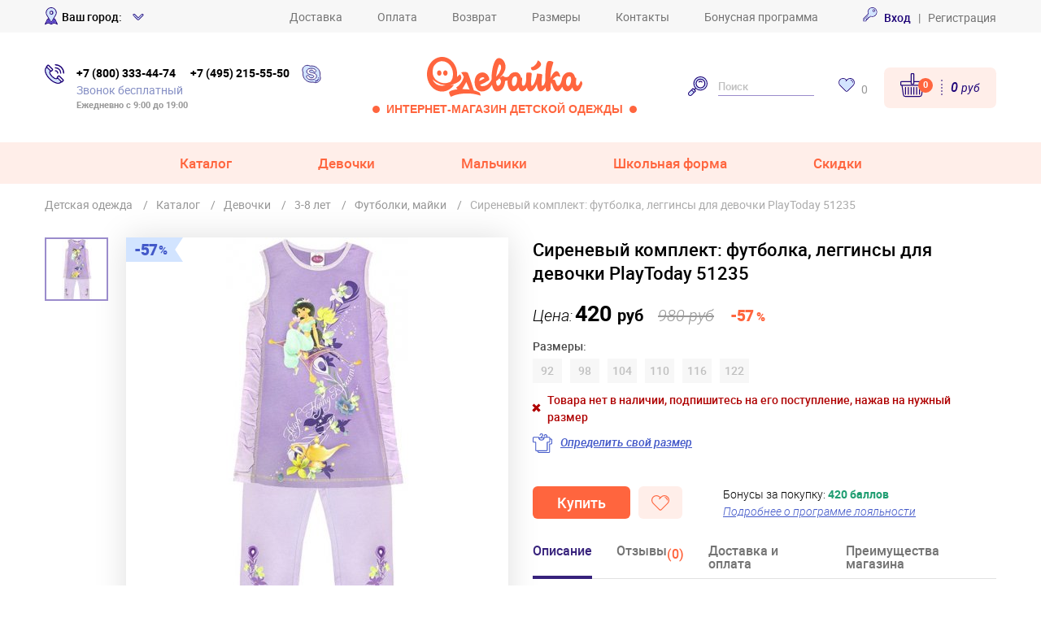

--- FILE ---
content_type: text/html; charset=UTF-8
request_url: https://www.odevaika.ru/catalog/item/222383/komplekt_futbolka_legginsy/
body_size: 25644
content:
<!DOCTYPE html>
<html lang="ru">
<head>
	<meta http-equiv="Content-Type" content="text/html; charset=UTF-8" />
<meta name="description" content="Сиреневый комплект: футболка, леггинсы для девочки PlayToday (51235) по отличной цене! Весенняя и летняя детская одежда. ✓ Скидки до 70% в интернет-магазине “Одевайка.ру”. Телефоны: +7 (495) 215-55-50, 8 (800) 333-44-74. Доставка по России!" />
<link rel="canonical" href="https://www.odevaika.ru/catalog/item/222383/komplekt_futbolka_legginsy/" />
<script type="text/javascript" data-skip-moving="true">(function(w, d, n) {var cl = "bx-core";var ht = d.documentElement;var htc = ht ? ht.className : undefined;if (htc === undefined || htc.indexOf(cl) !== -1){return;}var ua = n.userAgent;if (/(iPad;)|(iPhone;)/i.test(ua)){cl += " bx-ios";}else if (/Android/i.test(ua)){cl += " bx-android";}cl += (/(ipad|iphone|android|mobile|touch)/i.test(ua) ? " bx-touch" : " bx-no-touch");cl += w.devicePixelRatio && w.devicePixelRatio >= 2? " bx-retina": " bx-no-retina";var ieVersion = -1;if (/AppleWebKit/.test(ua)){cl += " bx-chrome";}else if ((ieVersion = getIeVersion()) > 0){cl += " bx-ie bx-ie" + ieVersion;if (ieVersion > 7 && ieVersion < 10 && !isDoctype()){cl += " bx-quirks";}}else if (/Opera/.test(ua)){cl += " bx-opera";}else if (/Gecko/.test(ua)){cl += " bx-firefox";}if (/Macintosh/i.test(ua)){cl += " bx-mac";}ht.className = htc ? htc + " " + cl : cl;function isDoctype(){if (d.compatMode){return d.compatMode == "CSS1Compat";}return d.documentElement && d.documentElement.clientHeight;}function getIeVersion(){if (/Opera/i.test(ua) || /Webkit/i.test(ua) || /Firefox/i.test(ua) || /Chrome/i.test(ua)){return -1;}var rv = -1;if (!!(w.MSStream) && !(w.ActiveXObject) && ("ActiveXObject" in w)){rv = 11;}else if (!!d.documentMode && d.documentMode >= 10){rv = 10;}else if (!!d.documentMode && d.documentMode >= 9){rv = 9;}else if (d.attachEvent && !/Opera/.test(ua)){rv = 8;}if (rv == -1 || rv == 8){var re;if (n.appName == "Microsoft Internet Explorer"){re = new RegExp("MSIE ([0-9]+[\.0-9]*)");if (re.exec(ua) != null){rv = parseFloat(RegExp.$1);}}else if (n.appName == "Netscape"){rv = 11;re = new RegExp("Trident/.*rv:([0-9]+[\.0-9]*)");if (re.exec(ua) != null){rv = parseFloat(RegExp.$1);}}}return rv;}})(window, document, navigator);</script>


<link href="/bitrix/cache/css/s1/restyle2018/kernel_main/kernel_main.css?176190752844417" type="text/css"  rel="stylesheet" />
<link href="/bitrix/cache/css/s1/restyle2018/template_6cc1b1b20dccfe622515cd7a39e57ed4/template_6cc1b1b20dccfe622515cd7a39e57ed4.css?1761907501287621" type="text/css"  data-template-style="true"  rel="stylesheet" />



    <title>Сиреневый комплект: футболка, леггинсы для девочки PlayToday (51235) купить в интернет-магазине Одевайка.ру</title>
	<link href="https://cdn.jsdelivr.net/npm/suggestions-jquery@22.6.0/dist/css/suggestions.min.css" rel="stylesheet" />
		

<!-- Please, switch IE  to the last mode -->
<!--[if IE]>
<meta http-equiv="X-UA-Compatible" content="IE=edge">
<![endif]-->
<link rel="icon" href="/favicon.ico" type="image/x-icon">

    <meta name="viewport" content="width=device-width">
<meta name="format-detection" content="telephone=no">
<meta name="format-detection" content="address=no">
<meta name="cmsmagazine" content="9699bed3a1592f4f6f9dfbcb608f0f3a" />
<style type="text/css">[v-cloak]{display: none}</style>
	<!-- Yandex.Metrika counter -->
<script type="text/javascript" data-skip-moving="true">
    (function(m,e,t,r,i,k,a){m[i]=m[i]||function(){(m[i].a=m[i].a||[]).push(arguments)};
        m[i].l=1*new Date();k=e.createElement(t),a=e.getElementsByTagName(t)[0],k.async=1,k.src=r,a.parentNode.insertBefore(k,a)})
    (window, document, "script", "https://mc.yandex.ru/metrika/tag.js", "ym");

    ym(2160007, "init", {
        clickmap:true,
        trackLinks:true,
        accurateTrackBounce:true,
        webvisor:true,
        trackHash:true,
        ecommerce:"dataLayer"
    });
</script>
<noscript><div><img src="https://mc.yandex.ru/watch/2160007" style="position:absolute; left:-9999px;" alt="" /></div></noscript>
<!-- /Yandex.Metrika counter -->

<script async data-skip-moving="true" type="text/javascript">(window.Image ? (new Image()) : document.createElement('img')).src = location.protocol + '//vk.com/rtrg?r=yHrSd8gOZSMK0QC8tB80Gm6KAmYn0wEXoV*zAa94eB2kE9sxeEKX7D/DIoE8BUFnVDPUBaRBOi6TVmNaWKoCFYPIgzl*yEG/G6vggRfobgvTJDsrB*q701EtZVfs8elzA9blp44vEOPEKJ8UWJZVv7tjYc8aHkqsizggyiWTXmI-';</script>

<!-- Rating@Mail.ru counter -->
<script type="text/javascript" data-skip-moving="true">
    var _tmr = window._tmr || (window._tmr = []);
    _tmr.push({id: "3127410", type: "pageView", start: (new Date()).getTime()});
    (function (d, w, id) {
        if (d.getElementById(id)) return;
        var ts = d.createElement("script"); ts.type = "text/javascript"; ts.async = true; ts.id = id;
        ts.src = "https://top-fwz1.mail.ru/js/code.js";
        var f = function () {var s = d.getElementsByTagName("script")[0]; s.parentNode.insertBefore(ts, s);};
        if (w.opera == "[object Opera]") { d.addEventListener("DOMContentLoaded", f, false); } else { f(); }
    })(document, window, "topmailru-code");
</script><noscript><div>
        <img src="https://top-fwz1.mail.ru/counter?id=3127410;js=na" style="border:0;position:absolute;left:-9999px;" alt="Top.Mail.Ru" />
    </div></noscript>
<!-- //Rating@Mail.ru counter -->
</head>
<body  >
<!--[if lt IE 10]>
<p class="browsehappy">К сожалению, вы используете устаревший браузер. Пожалуйста, <a href="http://browsehappy.com/" target="_blank">обновите ваш браузер</a>, чтобы улучшить производительность, качество отображаемого материала и повысить безопасность.</p>
<![endif]-->
<!-- HEADER--><div id="header-sticky">
<header class="header">
	<div class="header__top d-none d-md-block">
		<div class="wrap d-flex align-items-center justify-content-between">
            <div class="w-25">
				
<div class="d-flex align-items-center region-widget">
    <i class="ic ic-mark align-middle mr-5"></i>
    <span class="fw500 pr-5">Ваш город:</span>
    <div class="region-widget__load"
         data-load="/bitrix/ajax/region.widget.identify.php">
        <a class="link link--blue fw500 pop-link-city"
           data-touch="false"
           href="javascript:;">
            <span class="city-name region-widget__name"></span>
            <i class="ic ic-arw-down ml-5"></i>
        </a>
    </div>
</div>


<div class="region-widget">
    <div class="your-city region-widget__alert">
        <div class="wrap">
            <div class="your-city__body shadow position-relative">
                <a href="javascript:;" class="fancybox-close-small ix-close-your-city"><svg viewBox="0 0 32 32"><path d="M10,10 L22,22 M22,10 L10,22"></path></svg></a>
                <div class="h4 text-blue3 region-widget__name"></div>
                <div class="py-15 fz12 text-gray">Информация о сроках и стоимости доставки будет отображаться для вашего города
                </div>
                <a class="region-widget__alert-btn region-widget__alert-confirm btn-red btn-md px-30 mr-10 js-close-your-city" href="javascript:;">Все
                    верно!</a>
                <a class="pop-link-city region-widget__alert-btn btn-buy btn-md px-15 js-close-your-city" data-fancybox data-src="#popup-city"
                   data-touch="false" href="javascript:;">Выбрать другой город</a>
            </div>
        </div>
    </div>
</div>
			</div>
            <nav>
            <a class="link link--gray mr-20 mr-lg-40" href="/services/delivery/">Доставка</a>
            <a class="link link--gray mr-20 mr-lg-40" href="/services/pay-info/">Оплата</a>
            <a class="link link--gray mr-20 mr-lg-40" href="/services/return-conditions/">Возврат</a>
            <a class="link link--gray mr-20 mr-lg-40" href="/services/size-table/">Размеры</a>
            <a class="link link--gray mr-20 mr-lg-40" href="/contacts/">Контакты</a>
            <a class="link link--gray " href="/bonus/">Бонусная программа</a>
    </nav>
			<div class="w-25 text-right b-top-auth">
				<div class="header__enter">
	<!--'start_frame_cache_header_auth_bock'-->
	        <a class="link link--blue fw500 ix-auth-link" href="javascript:" data-fancybox data-src="#popup-enter" data-touch="false">
            <svg class="icon mr-5" style="width: 18px; height: 18px;">
                <use xlink:href="/local/templates/restyle2018/images/odevaika-sprite.svg#ic-credit-card"></use>
            </svg>
            <span>Вход</span></a>
        <span>&nbsp;&nbsp|&nbsp;&nbsp;</span>
        <a class="link link--gray ix-register-link" data-fancybox data-src="#popup-registration" data-touch="false" href="javascript:;">Регистрация</a>
		<!--'end_frame_cache_header_auth_bock'-->
</div>
			</div>
		</div>
	</div>
	<div class="wrap py-md-10 py-lg-30">
		<div class="d-flex align-items-center">
			<button class="btn-menu mr-15 d-md-none" type="button" id="js-menu-open"></button>
			<div id="header-contacts" class="header__contacts mx-auto mx-lg-0">
                <svg class="icon d-none d-xs-block" style="width: 24px; height: 24px;">
                    <use xlink:href="/local/templates/restyle2018/images/odevaika-sprite.svg#ic-ok-lite"></use>
                </svg>
                <div class="pl-xs-15 pr-lg-15">
					<div class="d-none d-lg-block font-weight-bold b-top-phones">
	<a class="link link--tel mr-15" >+7 (800) 333-44-74</a>
	<span class="d-block d-lg-inline-block">
		<a class="link link--tel" >+7 (495) 215-55-50</a>
	</span>
</div>
<div class="d-block d-lg-none font-weight-bold">
    <a class="link link--tel mr-sm-15" href="tel:+74952155550">+7 (495) 215-55-50</a>
    <span class="d-block d-lg-inline-block">
		<a class="link link--tel" href="tel:+78003334474">+7 (800) 333-44-74</a>
	</span>
</div>
					<div class="text-blue2 text-nowrap">Звонок бесплатный</div>
<small class="text-muted fw600 d-none d-md-block">Ежедневно с 9:00 до 19:00</small>
				</div><a class="d-none d-md-inline-block" href="skype:live:ac235bd765951d6b?call">
                    <svg class="icon" style="width: 24px; height: 24px;">
                        <use xlink:href="/local/templates/restyle2018/images/odevaika-sprite.svg#ic-medal"></use>
                    </svg>
                </a>
			</div>
			<div class="logo mr-20 mx-lg-auto">
                <a href="/"
                   alt="Дисконт-центр Одевайка.ру - интернет-магазин детской одежды PlayToday"><img src="/local/templates/restyle2018/images/assets/logo.svg" alt=" "></a>
				<div class="text-red fw600 d-none d-lg-block ix-slogan">
                    <span class="ix-left-circle"></span>
                    Интернет-магазин детской одежды
                    <span class="ix-right-circle"></span>
                </div>
			</div>
            <!--noindex-->
			<form class="header__search mr-30 d-md-block" id="header-search" name="search" method="get" action="/search/">
				<div class="wrap p-md-0">
					<button type="submit">
                        <svg class="icon" style="width: 24px; height: 24px;">
                            <use xlink:href="/local/templates/restyle2018/images/odevaika-sprite.svg#ic-loupe"></use>
                        </svg>
                    </button>
					<input name="q" type="text" placeholder="Поиск">
					<button class="p-5 float-right d-inline-block d-md-none" type="button" onclick="fadeToggle(event,this,'#header-search')"><i class="ic ic-close"></i></button>
				</div>
			</form>
            <!--/noindex-->
            <button class="d-none d-xs-block d-md-none ml-auto mr-30" type="button" onclick="fadeToggle(event,this,'#header-search')">
                <svg class="icon" style="width: 24px; height: 24px;">
                    <use xlink:href="/local/templates/restyle2018/images/odevaika-sprite.svg#ic-loupe"></use>
                </svg>
            </button>
            <div class="header__favorites mr-md-20 d-none d-xs-block"><a class="link text-nowrap" href="/personal/favorite/">
                    <svg class="icon mr-5" style="width: 20px; height: 17px;">
                        <use xlink:href="/local/templates/restyle2018/images/odevaika-sprite.svg#ic-chat-footer"></use>
                    </svg>
                    <span class="text-muted align-middle ix-wish-count">0</span></a></div>
            <div class="d-flex align-items-center ml-xs-0 ml-auto">
                <a class="d-xs-none btn-mobile-phone-toggle" onclick="fadeToggle(event,this,'#header-contacts')" href="javascript:;">
                    <svg class="icon" style="width: 24px; height: 24px;">
                        <use xlink:href="/local/templates/restyle2018/images/odevaika-sprite.svg#ic-ok-lite"></use>
                    </svg>
                </a>
                <a class="d-xs-none btn-mobile-search-toggle" onclick="fadeToggle(event,this,'#header-search')" href="javascript:;">
                    <svg class="icon" style="width: 24px; height: 24px;">
                        <use xlink:href="/local/templates/restyle2018/images/odevaika-sprite.svg#ic-loupe"></use>
                    </svg>
                </a>
                <div class="header__basket ix-small-basket">
                    <!--'start_frame_cache_small_basket'-->    <a class="basket-box bg-rs rounded rounded-lg d-flex align-items-center" href="/personal/basket/">
        <span class="basket-box__icon link text-nowrap">
            <svg class="basket-box__icon-image icon" style="width: 30px; height: 30px;"><use xlink:href="/local/templates/restyle2018/images/odevaika-sprite.svg#ic-cc-footer"></use></svg>
            <span class="basket-box__count link__count">0</span>
        </span>
        <span class="basket-box__total basket-total ml-10 d-none d-sm-block">0 <small>руб</small></span>
    </a>

<!--'end_frame_cache_small_basket'-->                </div>
            </div>
		</div>
	</div>
	<div class="menu-mob py-20 d-md-none" id="menu-mob">
	<div class="wrap">
                
    <div class="menu-mob__item ix-mt-20 ix-mobile-collapsed-toggle">
        <a class="menu-mob__link ix-menu-mob__link" href="/catalog/">Каталог</a>
    </div>

    
    
        <div class="menu__side ix-menu__side ix-mobile-collapsed-body ix-mobile-collapsed-body--flex justify-content-center">
                        <div class="menu__categories ix-menu__categories">
                <div class="d-flex align-items-center pb-15"><img class="mr-5" src="/local/templates/restyle2018/images/assets/icons/ic-t-shirt.svg" alt=" ">
                    <a class="link font-weight-bold text-blue3" href="/catalog/">Все товары</a>
                </div>
                <ul>
                                            <li class="pb-5"><a class="link" href="/catalog/belyo/">Белье</a></li>
                                            <li class="pb-5"><a class="link" href="/catalog/girls/bluzki-tuniki/">Блузки, туники</a></li>
                                            <li class="pb-5"><a class="link" href="/catalog/body/">Боди, песочники</a></li>
                                            <li class="pb-5"><a class="link" href="/catalog/brjuki-dzhinsy/">Брюки, джинсы</a></li>
                                            <li class="pb-5"><a class="link" href="/catalog/verhnjaja-odezhda/">Верхняя одежда</a></li>
                                            <li class="pb-5"><a class="link" href="/catalog/shapki-sharfy-perchatki/">Головные уборы, шарфы, перчатки</a></li>
                                            <li class="pb-5"><a class="link" href="/catalog/zhilety/">Жилеты</a></li>
                                            <li class="pb-5"><a class="link" href="/catalog/kolgotki-noski-pinetki/">Колготки, носки, пинетки</a></li>
                                            <li class="pb-5"><a class="link" href="/catalog/kofty/">Кофты, джемперы, толстовки</a></li>
                                    </ul>
            </div>
            <div class="menu__categories ix-menu__categories_right">
                <ul class="ix-menu_ul">
                                            <li class="pb-5"><a class="link" href="/catalog/girls/platja-sarafany/">Платья, сарафаны</a></li>
                                            <li class="pb-5"><a class="link" href="/catalog/plyazhnaya-odezhda/">Пляжная одежда</a></li>
                                            <li class="pb-5"><a class="link" href="/catalog/polzunki/">Ползунки, слипы</a></li>
                                            <li class="pb-5"><a class="link" href="/catalog/filter/ec004181d188d77962e0165f497dde82/">Спортивная одежда</a></li>
                                            <li class="pb-5"><a class="link" href="/catalog/vodolazki-futbolki-dlinnyj-rukav/">Футболки с длинными рукавами, водолазки</a></li>
                                            <li class="pb-5"><a class="link" href="/catalog/futbolki-majki/">Футболки, майки</a></li>
                                            <li class="pb-5"><a class="link" href="/catalog/shorty/">Шорты, бриджи</a></li>
                                            <li class="pb-5"><a class="link" href="/catalog/girls/jubki/">Юбки</a></li>
                                    </ul>
                                    <div class="pb-5 ix-pl-20"><a class="link fw500" href="/catalog/aksessuary/">Аксессуары</a></div>
                                    <div class="pb-5 ix-pl-20"><a class="link fw500" href="/catalog/obuv/">Обувь</a></div>
                            </div>
                    </div>
        <div class="menu-mob__item  ix-mobile-collapsed-toggle">
        <a class="menu-mob__link ix-menu-mob__link" href="/catalog/girls/">Девочки</a>
    </div>

    
    
        <div class="menu__side ix-menu__side ix-mobile-collapsed-body ix-mobile-collapsed-body--flex justify-content-center">
                        <div class="menu__categories ix-menu__categories">
                <div class="d-flex align-items-center pb-15"><img class="mr-5" src="/local/templates/restyle2018/images/assets/icons/ic-t-shirt.svg" alt=" ">
                    <a class="link font-weight-bold text-blue3" href="/catalog/girls/">Все товары</a>
                </div>
                <ul>
                                            <li class="pb-5"><a class="link" href="/catalog/girls/belyo/">Белье</a></li>
                                            <li class="pb-5"><a class="link" href="/catalog/girls/bluzki-tuniki/">Блузки, туники</a></li>
                                            <li class="pb-5"><a class="link" href="/catalog/girls/body/">Боди, песочники</a></li>
                                            <li class="pb-5"><a class="link" href="/catalog/girls/brjuki-dzhinsy/">Брюки, джинсы</a></li>
                                            <li class="pb-5"><a class="link" href="/catalog/girls/verhnjaja-odezhda/">Верхняя одежда</a></li>
                                            <li class="pb-5"><a class="link" href="/catalog/girls/shapki-sharfy-perchatki/">Головные уборы, шарфы, перчатки</a></li>
                                            <li class="pb-5"><a class="link" href="/catalog/girls/zhilety/">Жилеты</a></li>
                                            <li class="pb-5"><a class="link" href="/catalog/girls/kolgotki-noski-pinetki/">Колготки, носки, пинетки</a></li>
                                            <li class="pb-5"><a class="link" href="/catalog/girls/kofty/">Кофты, джемперы, толстовки</a></li>
                                    </ul>
            </div>
            <div class="menu__categories ix-menu__categories_right">
                <ul class="ix-menu_ul">
                                            <li class="pb-5"><a class="link" href="/catalog/girls/platja-sarafany/">Платья, сарафаны</a></li>
                                            <li class="pb-5"><a class="link" href="/catalog/girls/plyazhnaya-odezhda/">Пляжная одежда</a></li>
                                            <li class="pb-5"><a class="link" href="/catalog/playtoday-baby/girls/polzunki/">Ползунки, слипы</a></li>
                                            <li class="pb-5"><a class="link" href="/catalog/filter/cdda126d6d345aaaf314ef1220cba2df/">Спортивная одежда</a></li>
                                            <li class="pb-5"><a class="link" href="/catalog/girls/vodolazki-futbolki-dlinnyj-rukav/">Футболки с длинными рукавами, водолазки</a></li>
                                            <li class="pb-5"><a class="link" href="/catalog/girls/futbolki-majki/">Футболки, майки</a></li>
                                            <li class="pb-5"><a class="link" href="/catalog/girls/shorty/">Шорты, бриджи</a></li>
                                            <li class="pb-5"><a class="link" href="/catalog/girls/jubki/">Юбки</a></li>
                                    </ul>
                                    <div class="pb-5 ix-pl-20"><a class="link fw500" href="/catalog/girls/aksessuary/">Аксессуары</a></div>
                                    <div class="pb-5 ix-pl-20"><a class="link fw500" href="/catalog/girls/obuv/">Обувь</a></div>
                            </div>
                    </div>
        <div class="menu-mob__item  ix-mobile-collapsed-toggle">
        <a class="menu-mob__link ix-menu-mob__link" href="/catalog/boys/">Мальчики</a>
    </div>

    
    
        <div class="menu__side ix-menu__side ix-mobile-collapsed-body ix-mobile-collapsed-body--flex justify-content-center">
                        <div class="menu__categories ix-menu__categories">
                <div class="d-flex align-items-center pb-15"><img class="mr-5" src="/local/templates/restyle2018/images/assets/icons/ic-t-shirt.svg" alt=" ">
                    <a class="link font-weight-bold text-blue3" href="/catalog/boys/">Все товары</a>
                </div>
                <ul>
                                            <li class="pb-5"><a class="link" href="/catalog/boys/belyo/">Белье</a></li>
                                            <li class="pb-5"><a class="link" href="/catalog/boys/brjuki-dzhinsy/">Брюки, джинсы</a></li>
                                            <li class="pb-5"><a class="link" href="/catalog/boys/verhnjaja-odezhda/">Верхняя одежда</a></li>
                                            <li class="pb-5"><a class="link" href="/catalog/boys/shapki-sharfy-perchatki/">Головные уборы, шарфы, перчатки</a></li>
                                            <li class="pb-5"><a class="link" href="/catalog/boys/kolgotki-noski-pinetki/">Колготки, носки, пинетки</a></li>
                                            <li class="pb-5"><a class="link" href="/catalog/boys/kofty/">Кофты, джемперы, толстовки</a></li>
                                    </ul>
            </div>
            <div class="menu__categories ix-menu__categories_right">
                <ul class="ix-menu_ul">
                                            <li class="pb-5"><a class="link" href="/catalog/boys/plyazhnaya-odezhda/">Пляжная одежда</a></li>
                                            <li class="pb-5"><a class="link" href="/catalog/filter/bd67d84ad7dcc912c51dffdb1ff22163/">Спортивная одежда</a></li>
                                            <li class="pb-5"><a class="link" href="/catalog/boys/vodolazki-futbolki-dlinnyj-rukav/">Футболки с длинными рукавами, водолазки</a></li>
                                            <li class="pb-5"><a class="link" href="/catalog/boys/futbolki-majki/">Футболки, майки</a></li>
                                            <li class="pb-5"><a class="link" href="/catalog/boys/shorty/">Шорты, бриджи</a></li>
                                    </ul>
                                    <div class="pb-5 ix-pl-20"><a class="link fw500" href="/catalog/boys/aksessuary/">Аксессуары</a></div>
                                    <div class="pb-5 ix-pl-20"><a class="link fw500" href="/catalog/boys/obuv/">Обувь</a></div>
                            </div>
                    </div>
        <div class="menu-mob__item  ix-mobile-collapsed-toggle">
        <a class="menu-mob__link ix-menu-mob__link" href="javascript:;">Школьная форма</a>
    </div>

            <div class="menu__side ix-menu__side ix-mobile-collapsed-body ix-mobile-collapsed-body--flex justify-content-center">
            <div class="menu__categories ix-menu__categories">
                <ul>
                                            <li class="pb-5 align-center"><a class="link" href="/catalog/scool/boys/shkolnaja-forma/">Школьная форма для мальчиков</a></li>
                                            <li class="pb-5 align-center"><a class="link" href="/catalog/scool/girls/shkolnaja-forma/">Школьная форма для девочек</a></li>
                                            <li class="pb-5 align-center"><a class="link" href="/catalog/scool/girls/shkolnaja-forma/platja-sarafany/">Школьные платья</a></li>
                                            <li class="pb-5 align-center"><a class="link" href="/catalog/shkolnaja-forma/obuv/">Школьная обувь</a></li>
                                    </ul>
            </div>
        </div>
    
        <div class="menu-mob__item  ix-mobile-collapsed-toggle">
        <a class="menu-mob__link ix-menu-mob__link" href="javascript:;">Скидки</a>
    </div>

            <div class="menu__side ix-menu__side ix-mobile-collapsed-body ix-mobile-collapsed-body--flex justify-content-center">
            <div class="menu__categories ix-menu__categories">
                <ul>
                                            <li class="pb-5 align-center"><a class="link" href="/catalog/posledniy-razmer/">Последний размер</a></li>
                                            <li class="pb-5 align-center"><a class="link" href="/catalog/skidki-do-90/">Скидки 51-90% </a></li>
                                            <li class="pb-5 align-center"><a class="link" href="/catalog/rasprodazha/girls/">Для девочек</a></li>
                                            <li class="pb-5 align-center"><a class="link" href="/catalog/rasprodazha/boys/">Для мальчиков</a></li>
                                            <li class="pb-5 align-center"><a class="link" href="/catalog/rasprodazha/baby/">Для новорожденных</a></li>
                                            <li class="pb-5 align-center"><a class="link" href="/catalog/defect/">Уцененка</a></li>
                                    </ul>
            </div>
        </div>
    
    
		<div class="menu-mob__footer pt-10 mt-10">
                                        <div class="menu-mob__item"><a class="menu-mob__link" href="/services/delivery/">Доставка</a></div>
                            <div class="menu-mob__item"><a class="menu-mob__link" href="/services/pay-info/">Оплата</a></div>
                            <div class="menu-mob__item"><a class="menu-mob__link" href="/services/return-conditions/">Возврат</a></div>
                            <div class="menu-mob__item"><a class="menu-mob__link" href="/services/size-table/">Размеры</a></div>
                            <div class="menu-mob__item"><a class="menu-mob__link" href="/contacts/">Контакты</a></div>
                            <div class="menu-mob__item"><a class="menu-mob__link" href="/bonus/">Бонусная программа</a></div>
            
			<div class="text-left pt-10">
				
<div class="region-widget">
	<div class="region-widget__load"
		 data-load="/bitrix/ajax/region.widget.identify.php">
		<a class="link link--blue fw500" href="#">
			<i class="ic ic-mark mr-5"></i>
			<span class="city-name"></span>
			<i class="ic ic-arw-down ml-5"></i>
		</a>
	</div>
</div>
				<div class="float-right">
					                        <a class="link link--blue fw500" href="#" onclick="window.location.href='/auth/?backurl=/catalog/item/222383/komplekt_futbolka_legginsy/'"><svg class="icon mr-5" style="width: 18px; height: 18px;">
                                <use xlink:href="/local/templates/restyle2018/images/odevaika-sprite.svg#ic-credit-card"></use>
                            </svg><span>Вход</span></a>
                            <span>&nbsp;&nbsp|&nbsp;&nbsp;</span>
                        <a class="link link--gray" href="/auth/registration/">Регистрация</a>
                                    </div>
			</div>
		</div>
        
	</div>
</div>
</header>
<!--menu-->
<nav class="bg-rs d-none d-md-block">
	<div class="wrap">
		<ul class="menu d-flex justify-content-center">
    	    <li class="  menu__item">
            <a class="menu__link menu__link--has-arrow ix-menu__link--tablet" href="/catalog/" >Каталог</a>
                                    <div class="menu__drop">
                <div class="menu__drop__inner">
                    <div class="menu__drop__left pr-20 pr-lg-40">
                                                    <div class="menu__side">
                                                                <div class="menu__categories">
                                    <div class="d-flex align-items-center pb-15">
                                        <svg class="mr-5 icon" style="width: 22px; height: 22px;">
                    <use xlink:href="/local/templates/restyle2018/images/odevaika-sprite.svg#ic-baby-girl"></use>
                </svg>                                        <div>
                                            <a class="link fw500" href="/catalog/0-2-goda/">Малыши                                            <br><span class="age-sublink">(0-2 года)</span></a>
                                        </div>
                                    </div>
                                    <ul>
                                                                                    <li class="pb-5"><a class="link" href="/catalog/filter/f9eb80e83b122148a96078d3c583e982/">0 — 6 месяцев</a></li>
                                                                                    <li class="pb-5"><a class="link" href="/catalog/filter/3885376fd7993116a82ccafa46f8f2ca/">9 месяцев</a></li>
                                                                                    <li class="pb-5"><a class="link" href="/catalog/filter/a25bfa61221320b3888807f8fdde2439/">12 месяцев</a></li>
                                                                                    <li class="pb-5"><a class="link" href="/catalog/filter/4070b7b3ef2797b3ec5a0dcfb8fd66c1/">18 месяцев</a></li>
                                                                                    <li class="pb-5"><a class="link" href="/catalog/filter/9449f40d41fd9f49a0027b1cc9b563a5/">2 года</a></li>
                                                                            </ul>
                                </div>
                                                                <div class="menu__categories">
                                    <div class="d-flex align-items-center pb-15">
                                        <svg class="mr-5 icon" style="width: 22px; height: 20px;">
                    <use xlink:href="/local/templates/restyle2018/images/odevaika-sprite.svg#ic-baby"></use>
                </svg>                                        <div>
                                            <a class="link fw500" href="/catalog/3-7-let/">Дети                                            <br><span class="age-sublink">(3-7 лет)</span></a>
                                        </div>
                                    </div>
                                    <ul>
                                                                                    <li class="pb-5"><a class="link" href="/catalog/filter/0abce9bffa14c42e33d71ece5ccc3a4d/">3 года</a></li>
                                                                                    <li class="pb-5"><a class="link" href="/catalog/filter/2002888357580b577f6072e09d2dca4c/">4 года</a></li>
                                                                                    <li class="pb-5"><a class="link" href="/catalog/filter/9cdd72e3639a9c88e70b2dddd9e3e16b/">5 лет</a></li>
                                                                                    <li class="pb-5"><a class="link" href="/catalog/filter/e356bedb747bb18f817cd1b1614ebbe9/">6 лет</a></li>
                                                                                    <li class="pb-5"><a class="link" href="/catalog/filter/5bafebabd4fa99d5a27b42de5da03f27/">7 лет</a></li>
                                                                            </ul>
                                </div>
                                                                <div class="menu__categories">
                                    <div class="d-flex align-items-center pb-15">
                                        <svg class="mr-5 icon" style="width: 22px; height: 20px;">
                    <use xlink:href="/local/templates/restyle2018/images/odevaika-sprite.svg#ic-baby-boy"></use>
                </svg>                                        <div>
                                            <a class="link fw500" href="/catalog/8-14-let/">Подростки                                            <br><span class="age-sublink">(8-17 лет)</span></a>
                                        </div>
                                    </div>
                                    <ul>
                                                                                    <li class="pb-5"><a class="link" href="/catalog/filter/9dba5865d0c890c9f2f525be0a0e94b2/">8 лет</a></li>
                                                                                    <li class="pb-5"><a class="link" href="/catalog/filter/5760e155778490800ede100088e06308/">9 лет</a></li>
                                                                                    <li class="pb-5"><a class="link" href="/catalog/filter/e2cea37e69cafd91704a62a1e4e22ed9/">10 лет</a></li>
                                                                                    <li class="pb-5"><a class="link" href="/catalog/filter/6457b6f87133920e29b5afc62a81c6f7/">11 лет</a></li>
                                                                                    <li class="pb-5"><a class="link" href="/catalog/filter/93a0d0ff3243af09bd24c628874c33a0/">12 — 17 лет</a></li>
                                                                            </ul>
                                </div>
                                                            </div>
                                                <div class="menu__line my-10"></div>
                        <div class="menu__side">
                                                            <div class="menu__categories">
                                    <div class="d-flex align-items-center pb-15">
                                        <div class="fw500">Сезоны</div>
                                    </div>
                                    <ul>
                                                                                    <li class="pb-5"><a class="link" href="/catalog/vesna-leto/">Весна - Лето</a></li>
                                                                                    <li class="pb-5"><a class="link" href="/catalog/leto/">Жаркое лето</a></li>
                                                                                    <li class="pb-5"><a class="link" href="/catalog/osen-zima/">Осень - Зима</a></li>
                                                                                    <li class="pb-5"><a class="link" href="/catalog/prazdnichnaya-odezhda/">Праздничный</a></li>
                                                                                    <li class="pb-5"><a class="link" href="/catalog/scool/shkolnaja-forma/">Школьный</a></li>
                                                                            </ul>
                                </div>
														                                <div class="menu__categories">
                                    <div class="d-flex align-items-center pb-15">
                                        <div class="fw500">Бренды</div>
                                    </div>
                                    <ul>
                                                                                    <li class="pb-5"><a class="link" href="/catalog/playtoday/">PlayToday</a></li>
                                                                                    <li class="pb-5"><a class="link" href="/catalog/playtoday-baby/">PlayToday Baby</a></li>
                                                                                    <li class="pb-5"><a class="link" href="/catalog/filter/a941ee7167714e684894e2dd30499807/">PlayToday Tween</a></li>
                                                                                    <li class="pb-5"><a class="link" href="/catalog/scool/">S'COOL</a></li>
                                                                                    <li class="pb-5"><a class="link" href="/catalog/filter/150fe9fc00579babe0c4686f476006a1/">ИНОВО</a></li>
                                                                                    <li class="pb-5"><a class="link" href="/catalog/filter/9151fa2da8b95a786f79b567bffb52e4/">Stylish Amadeo</a></li>
                                                                                    <li class="pb-5"><a class="link" href="/catalog/filter/71094282f524253391068e735f442a1d/">YOOT</a></li>
                                                                                    <li class="pb-5"><a class="link" href="/catalog/filter/4adf8c06c5304beaab3e689144e330fd/">Nota Bene</a></li>
                                                                                    <li class="pb-5"><a class="link" href="/catalog/filter/2ea45637981af744e452e33b20601ee6/">Aurorastar</a></li>
                                                                                    <li class="pb-5"><a class="link" href="/catalog/filter/9a21ce000d99585f372f6051dc3ae8e3/">Филипок</a></li>
                                                                                    <li class="pb-5"><a class="link" href="/catalog/filter/fe4c6b59e3242548dc2c430cd07623d6/">Ladno</a></li>
                                                                            </ul>
                                </div>
														                            <div class="menu__categories text-nowrap">
                                <div class="d-flex align-items-center pb-15">
                                    <div class="fw500">Особенность</div>
                                </div>

                                <ul>
                                    <li class="pb-5"><a class="link fw500" href="/catalog/filter/385fcc7a5ad7101e6b1026fe0a0ef804/"><span class="ic ic--s"><i class="ic ic-favorites"></i></span><span class="align-middle">Новая коллекция</span></a></li><li class="pb-5"><a class="link text-red fw900" href="/catalog/rasprodazha/"><span class="ic ic--s"><i class="ic ic-sell"></i></span><span class="align-middle">Распродажа</span></a></li><li class="pb-5"><a class="link fw500" href="/catalog/posledniy-razmer/"><span class="ic ic--s"></span><span>Последний размер</span></a></li><li class="pb-5"><a class="link fw500" href="/catalog/filter/804f8153df2f67d3ac14fc612da20eec/"><span class="ic ic--s"><i class="ic ic-like"></i></span><span class="align-middle">Товар недели</span></a></li><li class="pb-5"><a class="link fw500" href="/catalog/filter/cd124f7c19208914f59fb6c27c1ba9da/"><span class="ic ic--s"></span><span>Черная пятница</span></a></li><li class="pb-5"><a class="link fw500" href="/catalog/filter/0d7644c542ef9bb715fdc61c69be6ade/"><span class="ic ic--s"></span><span>Шок цена</span></a></li>                                </ul>
                            </div>
							                        </div>
                    </div>
					                        <div class="menu__drop__right pl-20 pl-lg-40">
                            <div class="menu__side">
                                <div class="menu__categories">
                                    <div class="d-flex align-items-center pb-15"><img class="mr-5" src="/local/templates/restyle2018/images/assets/icons/ic-t-shirt.svg" alt=" ">
                                        <a href="/catalog/" class="link font-weight-bold text-blue3">Все товары</a>
                                    </div>
                                    <ul>
                                                                                    <li class="pb-5"><a class="link" href="/catalog/belyo/">Белье</a></li>
                                                                                    <li class="pb-5"><a class="link" href="/catalog/girls/bluzki-tuniki/">Блузки, туники</a></li>
                                                                                    <li class="pb-5"><a class="link" href="/catalog/body/">Боди, песочники</a></li>
                                                                                    <li class="pb-5"><a class="link" href="/catalog/brjuki-dzhinsy/">Брюки, джинсы</a></li>
                                                                                    <li class="pb-5"><a class="link" href="/catalog/verhnjaja-odezhda/">Верхняя одежда</a></li>
                                                                                    <li class="pb-5"><a class="link" href="/catalog/shapki-sharfy-perchatki/">Головные уборы, шарфы, перчатки</a></li>
                                                                                    <li class="pb-5"><a class="link" href="/catalog/zhilety/">Жилеты</a></li>
                                                                                    <li class="pb-5"><a class="link" href="/catalog/kolgotki-noski-pinetki/">Колготки, носки, пинетки</a></li>
                                                                                    <li class="pb-5"><a class="link" href="/catalog/kofty/">Кофты, джемперы, толстовки</a></li>
                                                                            </ul>
                                </div>
                                <div class="menu__categories">
                                    <ul>
										                                            <li class="pb-5"><a class="link" href="/catalog/girls/platja-sarafany/">Платья, сарафаны</a></li>
										                                            <li class="pb-5"><a class="link" href="/catalog/plyazhnaya-odezhda/">Пляжная одежда</a></li>
										                                            <li class="pb-5"><a class="link" href="/catalog/polzunki/">Ползунки, слипы</a></li>
										                                            <li class="pb-5"><a class="link" href="/catalog/filter/ec004181d188d77962e0165f497dde82/">Спортивная одежда</a></li>
										                                            <li class="pb-5"><a class="link" href="/catalog/vodolazki-futbolki-dlinnyj-rukav/">Футболки с длинными рукавами, водолазки</a></li>
										                                            <li class="pb-5"><a class="link" href="/catalog/futbolki-majki/">Футболки, майки</a></li>
										                                            <li class="pb-5"><a class="link" href="/catalog/shorty/">Шорты, бриджи</a></li>
										                                            <li class="pb-5"><a class="link" href="/catalog/girls/jubki/">Юбки</a></li>
										                                    </ul>
                                                                            <div class="pb-5"><a class="link fw500" href="/catalog/aksessuary/">Аксессуары</a></div>
                                                                            <div class="pb-5"><a class="link fw500" href="/catalog/obuv/">Обувь</a></div>
                                                                    </div>
                            </div>
                        </div>
                                    </div>
                <div class="menu__bottom__note text-red fw900">
                    У нас очень большие скидки, но мало размеров. Выберите возраст ребенка,
                    и сайт покажет вам только те товары, которые есть в наличии в нужном размере.
                    Соотношение возраст-размер смотрите на странице «<a href="/services/size-table/" target="_blank">Размеры</a>».
                </div>
            </div>
                    </li>

    	    <li class="  menu__item">
            <a class="menu__link menu__link--has-arrow ix-menu__link--tablet" href="/catalog/girls/" >Девочки</a>
                                    <div class="menu__drop">
                <div class="menu__drop__inner">
                    <div class="menu__drop__left pr-20 pr-lg-40">
                                                    <div class="menu__side">
                                                                <div class="menu__categories">
                                    <div class="d-flex align-items-center pb-15">
                                        <svg class="mr-5 icon" style="width: 22px; height: 22px;">
                    <use xlink:href="/local/templates/restyle2018/images/odevaika-sprite.svg#ic-baby-girl"></use>
                </svg>                                        <div>
                                            <a class="link fw500" href="/catalog/girls/0-2-goda/">Малыши                                            <br><span class="age-sublink">(0-2 года)</span></a>
                                        </div>
                                    </div>
                                    <ul>
                                                                                    <li class="pb-5"><a class="link" href="/catalog/girls/0-6-mes/">0 — 6 месяцев</a></li>
                                                                                    <li class="pb-5"><a class="link" href="/catalog/girls/9-mes/">9 месяцев</a></li>
                                                                                    <li class="pb-5"><a class="link" href="/catalog/girls/12-mes/">12 месяцев</a></li>
                                                                                    <li class="pb-5"><a class="link" href="/catalog/girls/18-mes/">18 месяцев</a></li>
                                                                                    <li class="pb-5"><a class="link" href="/catalog/girls/2-goda/">2 года</a></li>
                                                                            </ul>
                                </div>
                                                                <div class="menu__categories">
                                    <div class="d-flex align-items-center pb-15">
                                        <svg class="mr-5 icon" style="width: 22px; height: 20px;">
                    <use xlink:href="/local/templates/restyle2018/images/odevaika-sprite.svg#ic-baby"></use>
                </svg>                                        <div>
                                            <a class="link fw500" href="/catalog/girls/3-7-let/">Дети                                            <br><span class="age-sublink">(3-7 лет)</span></a>
                                        </div>
                                    </div>
                                    <ul>
                                                                                    <li class="pb-5"><a class="link" href="/catalog/girls/3-goda/">3 года</a></li>
                                                                                    <li class="pb-5"><a class="link" href="/catalog/girls/4-goda/">4 года</a></li>
                                                                                    <li class="pb-5"><a class="link" href="/catalog/girls/5-let/">5 лет</a></li>
                                                                                    <li class="pb-5"><a class="link" href="/catalog/girls/6-let/">6 лет</a></li>
                                                                                    <li class="pb-5"><a class="link" href="/catalog/girls/7-let/">7 лет</a></li>
                                                                            </ul>
                                </div>
                                                                <div class="menu__categories">
                                    <div class="d-flex align-items-center pb-15">
                                        <svg class="mr-5 icon" style="width: 22px; height: 20px;">
                    <use xlink:href="/local/templates/restyle2018/images/odevaika-sprite.svg#ic-baby-boy"></use>
                </svg>                                        <div>
                                            <a class="link fw500" href="/catalog/girls/8-14-let/">Подростки                                            <br><span class="age-sublink">(8-17 лет)</span></a>
                                        </div>
                                    </div>
                                    <ul>
                                                                                    <li class="pb-5"><a class="link" href="/catalog/girls/8-let/">8 лет</a></li>
                                                                                    <li class="pb-5"><a class="link" href="/catalog/girls/9-let/">9 лет</a></li>
                                                                                    <li class="pb-5"><a class="link" href="/catalog/girls/10-let/">10 лет</a></li>
                                                                                    <li class="pb-5"><a class="link" href="/catalog/girls/11-let/">11 лет</a></li>
                                                                                    <li class="pb-5"><a class="link" href="/catalog/filter/93a0d0ff3243af09bd24c628874c33a0/">12 — 17 лет</a></li>
                                                                            </ul>
                                </div>
                                                            </div>
                                                <div class="menu__line my-10"></div>
                        <div class="menu__side">
                                                            <div class="menu__categories">
                                    <div class="d-flex align-items-center pb-15">
                                        <div class="fw500">Сезоны</div>
                                    </div>
                                    <ul>
                                                                                    <li class="pb-5"><a class="link" href="/catalog/girls/spring-summer/">Весна - Лето</a></li>
                                                                                    <li class="pb-5"><a class="link" href="/catalog/girls/summer/">Жаркое лето</a></li>
                                                                                    <li class="pb-5"><a class="link" href="/catalog/girls/autumn-winter/">Осень - Зима</a></li>
                                                                                    <li class="pb-5"><a class="link" href="/catalog/girls/festive/">Праздничный</a></li>
                                                                                    <li class="pb-5"><a class="link" href="/catalog/scool/girls/shkolnaja-forma/">Школьный</a></li>
                                                                            </ul>
                                </div>
														                                <div class="menu__categories">
                                    <div class="d-flex align-items-center pb-15">
                                        <div class="fw500">Бренды</div>
                                    </div>
                                    <ul>
                                                                                    <li class="pb-5"><a class="link" href="/catalog/playtoday/girls/">PlayToday</a></li>
                                                                                    <li class="pb-5"><a class="link" href="/catalog/playtoday-baby/girls/">PlayToday Baby</a></li>
                                                                                    <li class="pb-5"><a class="link" href="/catalog/filter/ed6b0ef81403f0acddbd665752332d9b/">PlayToday Tween</a></li>
                                                                                    <li class="pb-5"><a class="link" href="/catalog/scool/girls/">S'COOL</a></li>
                                                                                    <li class="pb-5"><a class="link" href="/catalog/filter/0cfc48b6912da4ff0d6e9d29a3986bce/">ИНОВО</a></li>
                                                                                    <li class="pb-5"><a class="link" href="/catalog/filter/e96dcda80e9e64cb4593f1f527766bb9/">Stylish Amadeo</a></li>
                                                                                    <li class="pb-5"><a class="link" href="/catalog/filter/873f498dede9f2fef4fab7aaee457184/">YOOT</a></li>
                                                                                    <li class="pb-5"><a class="link" href="/catalog/filter/75a5ad3dfadb1c3963ce92347749bbd8/">Aurorastar</a></li>
                                                                            </ul>
                                </div>
														                            <div class="menu__categories text-nowrap">
                                <div class="d-flex align-items-center pb-15">
                                    <div class="fw500">Особенность</div>
                                </div>

                                <ul>
                                    <li class="pb-5"><a class="link fw500" href="/catalog/filter/4c7567fc21611469bf94de1a21b5c042/"><span class="ic ic--s"><i class="ic ic-favorites"></i></span><span class="align-middle">Новая коллекция</span></a></li><li class="pb-5"><a class="link text-red fw900" href="/catalog/rasprodazha/girls/"><span class="ic ic--s"><i class="ic ic-sell"></i></span><span class="align-middle">Распродажа</span></a></li><li class="pb-5"><a class="link fw500" href="/catalog/filter/7fcc950fb14a6d763b8696132e58714d/"><span class="ic ic--s"></span><span>Последний размер</span></a></li><li class="pb-5"><a class="link fw500" href="/catalog/filter/2df25b2a6bc87a78f29b1c89f172534b/"><span class="ic ic--s"></span><span>Черная пятница</span></a></li><li class="pb-5"><a class="link fw500" href="/catalog/filter/f5f8f9e711a4499ba732a35f096f413d/"><span class="ic ic--s"></span><span>Шок цена</span></a></li>                                </ul>
                            </div>
							                        </div>
                    </div>
					                        <div class="menu__drop__right pl-20 pl-lg-40">
                            <div class="menu__side">
                                <div class="menu__categories">
                                    <div class="d-flex align-items-center pb-15"><img class="mr-5" src="/local/templates/restyle2018/images/assets/icons/ic-t-shirt.svg" alt=" ">
                                        <a href="/catalog/girls/" class="link font-weight-bold text-blue3">Все товары</a>
                                    </div>
                                    <ul>
                                                                                    <li class="pb-5"><a class="link" href="/catalog/girls/belyo/">Белье</a></li>
                                                                                    <li class="pb-5"><a class="link" href="/catalog/girls/bluzki-tuniki/">Блузки, туники</a></li>
                                                                                    <li class="pb-5"><a class="link" href="/catalog/girls/body/">Боди, песочники</a></li>
                                                                                    <li class="pb-5"><a class="link" href="/catalog/girls/brjuki-dzhinsy/">Брюки, джинсы</a></li>
                                                                                    <li class="pb-5"><a class="link" href="/catalog/girls/verhnjaja-odezhda/">Верхняя одежда</a></li>
                                                                                    <li class="pb-5"><a class="link" href="/catalog/girls/shapki-sharfy-perchatki/">Головные уборы, шарфы, перчатки</a></li>
                                                                                    <li class="pb-5"><a class="link" href="/catalog/girls/zhilety/">Жилеты</a></li>
                                                                                    <li class="pb-5"><a class="link" href="/catalog/girls/kolgotki-noski-pinetki/">Колготки, носки, пинетки</a></li>
                                                                                    <li class="pb-5"><a class="link" href="/catalog/girls/kofty/">Кофты, джемперы, толстовки</a></li>
                                                                            </ul>
                                </div>
                                <div class="menu__categories">
                                    <ul>
										                                            <li class="pb-5"><a class="link" href="/catalog/girls/platja-sarafany/">Платья, сарафаны</a></li>
										                                            <li class="pb-5"><a class="link" href="/catalog/girls/plyazhnaya-odezhda/">Пляжная одежда</a></li>
										                                            <li class="pb-5"><a class="link" href="/catalog/playtoday-baby/girls/polzunki/">Ползунки, слипы</a></li>
										                                            <li class="pb-5"><a class="link" href="/catalog/filter/cdda126d6d345aaaf314ef1220cba2df/">Спортивная одежда</a></li>
										                                            <li class="pb-5"><a class="link" href="/catalog/girls/vodolazki-futbolki-dlinnyj-rukav/">Футболки с длинными рукавами, водолазки</a></li>
										                                            <li class="pb-5"><a class="link" href="/catalog/girls/futbolki-majki/">Футболки, майки</a></li>
										                                            <li class="pb-5"><a class="link" href="/catalog/girls/shorty/">Шорты, бриджи</a></li>
										                                            <li class="pb-5"><a class="link" href="/catalog/girls/jubki/">Юбки</a></li>
										                                    </ul>
                                                                            <div class="pb-5"><a class="link fw500" href="/catalog/girls/aksessuary/">Аксессуары</a></div>
                                                                            <div class="pb-5"><a class="link fw500" href="/catalog/girls/obuv/">Обувь</a></div>
                                                                    </div>
                            </div>
                        </div>
                                    </div>
                <div class="menu__bottom__note text-red fw900">
                    У нас очень большие скидки, но мало размеров. Выберите возраст ребенка,
                    и сайт покажет вам только те товары, которые есть в наличии в нужном размере.
                    Соотношение возраст-размер смотрите на странице «<a href="/services/size-table/" target="_blank">Размеры</a>».
                </div>
            </div>
                    </li>

    	    <li class="  menu__item">
            <a class="menu__link menu__link--has-arrow ix-menu__link--tablet" href="/catalog/boys/" >Мальчики</a>
                                    <div class="menu__drop">
                <div class="menu__drop__inner">
                    <div class="menu__drop__left pr-20 pr-lg-40">
                                                    <div class="menu__side">
                                                                <div class="menu__categories">
                                    <div class="d-flex align-items-center pb-15">
                                        <svg class="mr-5 icon" style="width: 22px; height: 22px;">
                    <use xlink:href="/local/templates/restyle2018/images/odevaika-sprite.svg#ic-baby-girl"></use>
                </svg>                                        <div>
                                            <a class="link fw500" href="/catalog/boys/0-2-goda/">Малыши                                            <br><span class="age-sublink">(0-2 года)</span></a>
                                        </div>
                                    </div>
                                    <ul>
                                                                                    <li class="pb-5"><a class="link" href="/catalog/boys/0-6-mes/">0 — 6 месяцев</a></li>
                                                                                    <li class="pb-5"><a class="link" href="/catalog/boys/9-mes/">9 месяцев</a></li>
                                                                                    <li class="pb-5"><a class="link" href="/catalog/boys/12-mes/">12 месяцев</a></li>
                                                                                    <li class="pb-5"><a class="link" href="/catalog/boys/18-mes/">18 месяцев</a></li>
                                                                                    <li class="pb-5"><a class="link" href="/catalog/boys/2-goda/">2 года</a></li>
                                                                            </ul>
                                </div>
                                                                <div class="menu__categories">
                                    <div class="d-flex align-items-center pb-15">
                                        <svg class="mr-5 icon" style="width: 22px; height: 20px;">
                    <use xlink:href="/local/templates/restyle2018/images/odevaika-sprite.svg#ic-baby"></use>
                </svg>                                        <div>
                                            <a class="link fw500" href="/catalog/boys/3-7-let/">Дети                                            <br><span class="age-sublink">(3-7 лет)</span></a>
                                        </div>
                                    </div>
                                    <ul>
                                                                                    <li class="pb-5"><a class="link" href="/catalog/boys/3-goda/">3 года</a></li>
                                                                                    <li class="pb-5"><a class="link" href="/catalog/boys/4-goda/">4 года</a></li>
                                                                                    <li class="pb-5"><a class="link" href="/catalog/boys/5-let/">5 лет</a></li>
                                                                                    <li class="pb-5"><a class="link" href="/catalog/boys/6-let/">6 лет</a></li>
                                                                                    <li class="pb-5"><a class="link" href="/catalog/boys/7-let/">7 лет</a></li>
                                                                            </ul>
                                </div>
                                                                <div class="menu__categories">
                                    <div class="d-flex align-items-center pb-15">
                                        <svg class="mr-5 icon" style="width: 22px; height: 20px;">
                    <use xlink:href="/local/templates/restyle2018/images/odevaika-sprite.svg#ic-baby-boy"></use>
                </svg>                                        <div>
                                            <a class="link fw500" href="/catalog/boys/8-14-let/">Подростки                                            <br><span class="age-sublink">(8-17 лет)</span></a>
                                        </div>
                                    </div>
                                    <ul>
                                                                                    <li class="pb-5"><a class="link" href="/catalog/boys/8-let/">8 лет</a></li>
                                                                                    <li class="pb-5"><a class="link" href="/catalog/boys/9-let/">9 лет</a></li>
                                                                                    <li class="pb-5"><a class="link" href="/catalog/boys/10-let/">10 лет</a></li>
                                                                                    <li class="pb-5"><a class="link" href="/catalog/boys/11-let/">11 лет</a></li>
                                                                                    <li class="pb-5"><a class="link" href="/catalog/filter/93a0d0ff3243af09bd24c628874c33a0/">12 — 17 лет</a></li>
                                                                            </ul>
                                </div>
                                                            </div>
                                                <div class="menu__line my-10"></div>
                        <div class="menu__side">
                                                            <div class="menu__categories">
                                    <div class="d-flex align-items-center pb-15">
                                        <div class="fw500">Сезоны</div>
                                    </div>
                                    <ul>
                                                                                    <li class="pb-5"><a class="link" href="/catalog/boys/spring-summer/">Весна - Лето</a></li>
                                                                                    <li class="pb-5"><a class="link" href="/catalog/boys/autumn-winter/">Осень - Зима</a></li>
                                                                                    <li class="pb-5"><a class="link" href="/catalog/boys/festive/">Праздничный</a></li>
                                                                                    <li class="pb-5"><a class="link" href="/catalog/scool/boys/shkolnaja-forma/">Школьный</a></li>
                                                                                    <li class="pb-5"><a class="link" href="/catalog/boys/summer/">Жаркое лето</a></li>
                                                                            </ul>
                                </div>
														                                <div class="menu__categories">
                                    <div class="d-flex align-items-center pb-15">
                                        <div class="fw500">Бренды</div>
                                    </div>
                                    <ul>
                                                                                    <li class="pb-5"><a class="link" href="/catalog/playtoday/boys/">PlayToday</a></li>
                                                                                    <li class="pb-5"><a class="link" href="/catalog/playtoday-baby/boys/">PlayToday Baby</a></li>
                                                                                    <li class="pb-5"><a class="link" href="/catalog/scool/boys/">S'COOL</a></li>
                                                                                    <li class="pb-5"><a class="link" href="/catalog/filter/dc0ef11d0406bdae1f27a4471091c11d/">PlayToday Tween</a></li>
                                                                                    <li class="pb-5"><a class="link" href="/catalog/filter/0c21bb2f2b11db107ec1a4cf2955f85f/">YOOT</a></li>
                                                                                    <li class="pb-5"><a class="link" href="/catalog/filter/22be01b5039faa1b2d10ae98063c0bb7/">Nota Bene</a></li>
                                                                                    <li class="pb-5"><a class="link" href="/catalog/filter/24a768ca1fb9bbc74bd84dfdfeedade6/">Aurorastar</a></li>
                                                                                    <li class="pb-5"><a class="link" href="/catalog/filter/2847a3e9b1f5fe57f0825f79b1089d00/">Филипок</a></li>
                                                                                    <li class="pb-5"><a class="link" href="/catalog/filter/2a0fe1149ce74d2f77b528b42835fe73/">Ladno</a></li>
                                                                            </ul>
                                </div>
														                            <div class="menu__categories text-nowrap">
                                <div class="d-flex align-items-center pb-15">
                                    <div class="fw500">Особенность</div>
                                </div>

                                <ul>
                                    <li class="pb-5"><a class="link fw500" href="/catalog/filter/5baf5f4cfc83cc796ccb32d42d4ef98d/"><span class="ic ic--s"><i class="ic ic-favorites"></i></span><span class="align-middle">Новая коллекция</span></a></li><li class="pb-5"><a class="link text-red fw900" href="/catalog/rasprodazha/boys/"><span class="ic ic--s"><i class="ic ic-sell"></i></span><span class="align-middle">Распродажа</span></a></li><li class="pb-5"><a class="link fw500" href="/catalog/filter/0324f0f5b57a6f4ebd4773663dfd20ec/"><span class="ic ic--s"></span><span>Последний размер</span></a></li><li class="pb-5"><a class="link fw500" href="/catalog/filter/d613fd9cb13b3c242baa93a14ddccad5/"><span class="ic ic--s"><i class="ic ic-like"></i></span><span class="align-middle">Товар недели</span></a></li><li class="pb-5"><a class="link fw500" href="/catalog/filter/fe297d446e0778b9471bf1a548b1b8fe/"><span class="ic ic--s"></span><span>Шок цена</span></a></li>                                </ul>
                            </div>
							                        </div>
                    </div>
					                        <div class="menu__drop__right pl-20 pl-lg-40">
                            <div class="menu__side">
                                <div class="menu__categories">
                                    <div class="d-flex align-items-center pb-15"><img class="mr-5" src="/local/templates/restyle2018/images/assets/icons/ic-t-shirt.svg" alt=" ">
                                        <a href="/catalog/boys/" class="link font-weight-bold text-blue3">Все товары</a>
                                    </div>
                                    <ul>
                                                                                    <li class="pb-5"><a class="link" href="/catalog/boys/belyo/">Белье</a></li>
                                                                                    <li class="pb-5"><a class="link" href="/catalog/boys/brjuki-dzhinsy/">Брюки, джинсы</a></li>
                                                                                    <li class="pb-5"><a class="link" href="/catalog/boys/verhnjaja-odezhda/">Верхняя одежда</a></li>
                                                                                    <li class="pb-5"><a class="link" href="/catalog/boys/shapki-sharfy-perchatki/">Головные уборы, шарфы, перчатки</a></li>
                                                                                    <li class="pb-5"><a class="link" href="/catalog/boys/kolgotki-noski-pinetki/">Колготки, носки, пинетки</a></li>
                                                                                    <li class="pb-5"><a class="link" href="/catalog/boys/kofty/">Кофты, джемперы, толстовки</a></li>
                                                                            </ul>
                                </div>
                                <div class="menu__categories">
                                    <ul>
										                                            <li class="pb-5"><a class="link" href="/catalog/boys/plyazhnaya-odezhda/">Пляжная одежда</a></li>
										                                            <li class="pb-5"><a class="link" href="/catalog/filter/bd67d84ad7dcc912c51dffdb1ff22163/">Спортивная одежда</a></li>
										                                            <li class="pb-5"><a class="link" href="/catalog/boys/vodolazki-futbolki-dlinnyj-rukav/">Футболки с длинными рукавами, водолазки</a></li>
										                                            <li class="pb-5"><a class="link" href="/catalog/boys/futbolki-majki/">Футболки, майки</a></li>
										                                            <li class="pb-5"><a class="link" href="/catalog/boys/shorty/">Шорты, бриджи</a></li>
										                                    </ul>
                                                                            <div class="pb-5"><a class="link fw500" href="/catalog/boys/aksessuary/">Аксессуары</a></div>
                                                                            <div class="pb-5"><a class="link fw500" href="/catalog/boys/obuv/">Обувь</a></div>
                                                                    </div>
                            </div>
                        </div>
                                    </div>
                <div class="menu__bottom__note text-red fw900">
                    У нас очень большие скидки, но мало размеров. Выберите возраст ребенка,
                    и сайт покажет вам только те товары, которые есть в наличии в нужном размере.
                    Соотношение возраст-размер смотрите на странице «<a href="/services/size-table/" target="_blank">Размеры</a>».
                </div>
            </div>
                    </li>

    	    <li class="position-relative school-form menu__item">
            <a class="menu__link menu__link--has-arrow ix-menu__link--tablet" href="/catalog/scool/shkolnaja-forma/" >Школьная форма</a>
                            <ul class="menu__drop menu__drop--short">
                                            <li><a class="link" href="/catalog/scool/boys/shkolnaja-forma/">Школьная форма для мальчиков</a></li>
                                            <li><a class="link" href="/catalog/scool/girls/shkolnaja-forma/">Школьная форма для девочек</a></li>
                                            <li><a class="link" href="/catalog/scool/girls/shkolnaja-forma/platja-sarafany/">Школьные платья</a></li>
                                            <li><a class="link" href="/catalog/shkolnaja-forma/obuv/">Школьная обувь</a></li>
                                    </ul>
                                </li>

    	    <li class="position-relative  menu__item">
            <a class="menu__link menu__link--has-arrow ix-menu__link--tablet" href="/catalog/rasprodazha/" >Скидки</a>
                            <ul class="menu__drop menu__drop--short">
                                            <li><a class="link" href="/catalog/posledniy-razmer/">Последний размер</a></li>
                                            <li><a class="link" href="/catalog/skidki-do-90/">Скидки 51-90% </a></li>
                                            <li><a class="link" href="/catalog/rasprodazha/girls/">Для девочек</a></li>
                                            <li><a class="link" href="/catalog/rasprodazha/boys/">Для мальчиков</a></li>
                                            <li><a class="link" href="/catalog/rasprodazha/baby/">Для новорожденных</a></li>
                                            <li><a class="link" href="/catalog/defect/">Уцененка</a></li>
                                    </ul>
                                </li>

    
</ul>

<!--'start_frame_cache_menu_adaptive_flags'-->
<!--'end_frame_cache_menu_adaptive_flags'-->	</div>
</nav>
</div>
<main>
	
	
	
	<div id="sizeTableTemplate" style="display: none;">
        <table class="table-colored">
            <thead class="text-align-center text-valign-center">
            <tr>
                <th rowspan="2" class="bg-light table-colored__title">Возраст</th>
                <th rowspan="2" class="bg-light table-colored__title">Рост</th>
                <th rowspan="2" class="bg-light table-colored__title">Вес</th>
                <th colspan="7" class="bg-light table-colored__title">Размер</th>
            </tr>
            <tr>

                                    <th class="bg-light table-colored__title">Одежда</th>
                            </tr>
            </thead>
            <tbody>
                            <tr>
                    <td class="bg-light table-colored__title">0-6 месяцев</td>
                    <td class="bg-light table-colored__title">56-68 см</td>
                    <td class="bg-light table-colored__title">3-7 кг</td>
                                            <td>56; 62; 68</td>
                                    </tr>
                            <tr>
                    <td class="bg-light table-colored__title">9 месяцев</td>
                    <td class="bg-light table-colored__title">74 см</td>
                    <td class="bg-light table-colored__title">7-8 кг</td>
                                            <td>74</td>
                                    </tr>
                            <tr>
                    <td class="bg-light table-colored__title">12 месяцев</td>
                    <td class="bg-light table-colored__title">80 см</td>
                    <td class="bg-light table-colored__title">8-11 кг</td>
                                            <td>80</td>
                                    </tr>
                            <tr>
                    <td class="bg-light table-colored__title">18 месяцев</td>
                    <td class="bg-light table-colored__title">86 см</td>
                    <td class="bg-light table-colored__title">9-12 кг</td>
                                            <td>86</td>
                                    </tr>
                            <tr>
                    <td class="bg-light table-colored__title">2 года</td>
                    <td class="bg-light table-colored__title">92 см</td>
                    <td class="bg-light table-colored__title">12-13 кг</td>
                                            <td>92</td>
                                    </tr>
                            <tr>
                    <td class="bg-light table-colored__title">3 года</td>
                    <td class="bg-light table-colored__title">98 см</td>
                    <td class="bg-light table-colored__title">14-15 кг</td>
                                            <td>98</td>
                                    </tr>
                            <tr>
                    <td class="bg-light table-colored__title">4 года</td>
                    <td class="bg-light table-colored__title">104 см</td>
                    <td class="bg-light table-colored__title">15-17 кг</td>
                                            <td>104</td>
                                    </tr>
                            <tr>
                    <td class="bg-light table-colored__title">5 лет</td>
                    <td class="bg-light table-colored__title">110 см</td>
                    <td class="bg-light table-colored__title">18-20 кг</td>
                                            <td>110</td>
                                    </tr>
                            <tr>
                    <td class="bg-light table-colored__title">6 лет</td>
                    <td class="bg-light table-colored__title">116 см</td>
                    <td class="bg-light table-colored__title">20-23 кг</td>
                                            <td>116</td>
                                    </tr>
                            <tr>
                    <td class="bg-light table-colored__title">7 лет</td>
                    <td class="bg-light table-colored__title">122 см</td>
                    <td class="bg-light table-colored__title">24-25 кг</td>
                                            <td>122</td>
                                    </tr>
                            <tr>
                    <td class="bg-light table-colored__title">8 лет</td>
                    <td class="bg-light table-colored__title">128 см</td>
                    <td class="bg-light table-colored__title">26-28 кг</td>
                                            <td>128</td>
                                    </tr>
                            <tr>
                    <td class="bg-light table-colored__title">9 лет</td>
                    <td class="bg-light table-colored__title">134 см</td>
                    <td class="bg-light table-colored__title">29-30 кг</td>
                                            <td>134</td>
                                    </tr>
                            <tr>
                    <td class="bg-light table-colored__title">10 лет</td>
                    <td class="bg-light table-colored__title">140 см</td>
                    <td class="bg-light table-colored__title">30-34 кг</td>
                                            <td>140</td>
                                    </tr>
                            <tr>
                    <td class="bg-light table-colored__title">11 лет</td>
                    <td class="bg-light table-colored__title">146 см</td>
                    <td class="bg-light table-colored__title">35-38 кг</td>
                                            <td>146</td>
                                    </tr>
                            <tr>
                    <td class="bg-light table-colored__title">12 лет</td>
                    <td class="bg-light table-colored__title">152 см</td>
                    <td class="bg-light table-colored__title">39-41 кг</td>
                                            <td>152</td>
                                    </tr>
                            <tr>
                    <td class="bg-light table-colored__title">13 лет-14 лет</td>
                    <td class="bg-light table-colored__title">158-164 см</td>
                    <td class="bg-light table-colored__title">42-52 кг</td>
                                            <td>158-164</td>
                                    </tr>
                        </tbody>
        </table>
        </div>

<div class="wrap pt-10">
	        <ul class="breadcrumbs" itemscope itemtype="http://schema.org/BreadcrumbList">
							                    <li itemprop="itemListElement" itemscope
                          itemtype="http://schema.org/ListItem">
                        <a itemprop="item" href="/"><span itemprop="name">Детская одежда</span></a>
                        <meta itemprop="position" content="1" />
                    </li>
											                    <li itemprop="itemListElement" itemscope
                          itemtype="http://schema.org/ListItem">
                        <a itemprop="item" href="/catalog/"><span itemprop="name">Каталог</span></a>
                        <meta itemprop="position" content="2" />
                    </li>
											                    <li itemprop="itemListElement" itemscope
                          itemtype="http://schema.org/ListItem">
                        <a itemprop="item" href="/catalog/girls/"><span itemprop="name">Девочки</span></a>
                        <meta itemprop="position" content="3" />
                    </li>
											                    <li itemprop="itemListElement" itemscope
                          itemtype="http://schema.org/ListItem">
                        <a itemprop="item" href="/catalog/playtoday/girls/"><span itemprop="name">3-8 лет</span></a>
                        <meta itemprop="position" content="4" />
                    </li>
											                    <li itemprop="itemListElement" itemscope
                          itemtype="http://schema.org/ListItem">
                        <a itemprop="item" href="/catalog/playtoday/girls/futbolki-majki/"><span itemprop="name">Футболки, майки</span></a>
                        <meta itemprop="position" content="5" />
                    </li>
											                    <li>Сиреневый комплект: футболка, леггинсы для девочки PlayToday 51235</li>
							        </ul>
	
    <div class="product pb-40" itemscope itemtype="http://schema.org/Product">
        <div class="product__left">
            <div class="product__slider-pre d-none d-sm-block">
                <div class="slick" id="product-slider-pre" data-slick="{&quot;slidesToShow&quot;: 1,&quot;rows&quot;: 5,&quot;nextArrow&quot;: &quot;&lt;button class='slick-next slick-arrow' type=button&gt;&lt;i class='ic ic-slide-al'&gt;&lt;/i&gt;&lt;/button&gt;&quot;,&quot;prevArrow&quot;: &quot;&lt;button class='slick-prev slick-arrow' type=button&gt;&lt;i class='ic ic-slide-al'&gt;&lt;/i&gt;&lt;/button&gt;&quot;,&quot;vertical&quot;: true,&quot;infinite&quot;: false}">
					                        <div class="slick-slide">
                            <div class="product__img-pre is-active" data-count="0">
                                <img src="/upload/_tmp_images/51235_1_w37_h77_576387b_d53a_54523089.jpg" alt="Сиреневый комплект: футболка, леггинсы для девочки PlayToday 51235, вид 1 превью" alt="" title="" />                            </div>
                        </div>
					                </div>
            </div>
            <div class="product__slider">
                                    <div class="discount-label discount-label--blue" title="Скидка 57%">57</div>
                                                <div class="slick" id="product-slider" data-slick="{&quot;arrows&quot;: false,&quot;draggable&quot;: false,&quot;swipe&quot;: false,&quot;infinite&quot;: false,&quot;responsive&quot;: [{&quot;breakpoint&quot;: 768,&quot;settings&quot;: {&quot;dots&quot;: true,&quot;arrows&quot;: true,&quot;swipe&quot;: true,&quot;nextArrow&quot;: &quot;&lt;button class='slick-next slick-arrow' type=button&gt;&lt;i class='ic ic-slide-ar'&gt;&lt;/i&gt;&lt;/button&gt;&quot;,&quot;prevArrow&quot;: &quot;&lt;button class='slick-prev slick-arrow' type=button&gt;&lt;i class='ic ic-slide-al'&gt;&lt;/i&gt;&lt;/button&gt;&quot;}}]}">
					                        <div class="slick-slide">
                            <div class="product__img">
								<a href="/upload/catalog_images/51235/51235_1.jpg" data-fancybox="images" data-options='{"loop": true}'>
                                    <img src="/upload/_tmp_images/51235_1_w224_h470_576387b_d53a_54523089.jpg" alt="Сиреневый комплект: футболка, леггинсы для девочки PlayToday 51235, вид 1" alt="" title="" itemprop="image" />								</a>
                            </div>
                        </div>
					                </div>

				
            </div>
        </div>
        <div class="product__right size-selection-block">
            <h1 itemprop="name" >Сиреневый комплект: футболка, леггинсы для девочки PlayToday 51235</h1>
            <div class="d-flex flex-wrap align-items-center pt-15">
                <div class="pr-30 mb-10 text-nowrap" itemprop="offers" itemscope itemtype="http://schema.org/Offer">
                    <meta itemprop="price" content="420">
                    <span class="product__price-label">Цена:</span> <span class="product__price mr-15">420 <small>руб</small></span>
                                            <span class="product__price-old mr-15">
                            <del>980 руб</del>
                        </span>
                                                            <span class="product__discount text-red">-57 <small>%</small></span>
                                    </div>
                            </div>

                        <div class="sizes-label fw500">Размеры:</div>
            <div class="d-flex flex-wrap pt-20 ix-product-sizes">
			
                <label class="checkbox checkbox--size">
											<div class="js-next-show-toggle">
					
                    <input type="radio" name="size" value="222390" disabled>
                    <span class="checkbox__label"><span>92</span></span>

											</div>
						<div class="tooltip tooltip--size p-20">
							<div class="d-flex align-items-center"><i class="ic-clothes flex-shrink-0"></i>
								<div class="pl-20">
									<div class="h4">Размер </div>
									<div class="text-red fw500">Размер отсутствует, вы можете <a href="#" class="link link--blue-italic font-weight-normal ix-subscribe-on-product" data-id="222390">подписаться</a> на поступление.</div>
								</div>
							</div>
						</div>
					                </label>
			
                <label class="checkbox checkbox--size">
											<div class="js-next-show-toggle">
					
                    <input type="radio" name="size" value="222391" disabled>
                    <span class="checkbox__label"><span>98</span></span>

											</div>
						<div class="tooltip tooltip--size p-20">
							<div class="d-flex align-items-center"><i class="ic-clothes flex-shrink-0"></i>
								<div class="pl-20">
									<div class="h4">Размер </div>
									<div class="text-red fw500">Размер отсутствует, вы можете <a href="#" class="link link--blue-italic font-weight-normal ix-subscribe-on-product" data-id="222391">подписаться</a> на поступление.</div>
								</div>
							</div>
						</div>
					                </label>
			
                <label class="checkbox checkbox--size">
											<div class="js-next-show-toggle">
					
                    <input type="radio" name="size" value="222392" disabled>
                    <span class="checkbox__label"><span>104</span></span>

											</div>
						<div class="tooltip tooltip--size p-20">
							<div class="d-flex align-items-center"><i class="ic-clothes flex-shrink-0"></i>
								<div class="pl-20">
									<div class="h4">Размер </div>
									<div class="text-red fw500">Размер отсутствует, вы можете <a href="#" class="link link--blue-italic font-weight-normal ix-subscribe-on-product" data-id="222392">подписаться</a> на поступление.</div>
								</div>
							</div>
						</div>
					                </label>
			
                <label class="checkbox checkbox--size">
											<div class="js-next-show-toggle">
					
                    <input type="radio" name="size" value="222393" disabled>
                    <span class="checkbox__label"><span>110</span></span>

											</div>
						<div class="tooltip tooltip--size p-20">
							<div class="d-flex align-items-center"><i class="ic-clothes flex-shrink-0"></i>
								<div class="pl-20">
									<div class="h4">Размер </div>
									<div class="text-red fw500">Размер отсутствует, вы можете <a href="#" class="link link--blue-italic font-weight-normal ix-subscribe-on-product" data-id="222393">подписаться</a> на поступление.</div>
								</div>
							</div>
						</div>
					                </label>
			
                <label class="checkbox checkbox--size">
											<div class="js-next-show-toggle">
					
                    <input type="radio" name="size" value="222394" disabled>
                    <span class="checkbox__label"><span>116</span></span>

											</div>
						<div class="tooltip tooltip--size p-20">
							<div class="d-flex align-items-center"><i class="ic-clothes flex-shrink-0"></i>
								<div class="pl-20">
									<div class="h4">Размер </div>
									<div class="text-red fw500">Размер отсутствует, вы можете <a href="#" class="link link--blue-italic font-weight-normal ix-subscribe-on-product" data-id="222394">подписаться</a> на поступление.</div>
								</div>
							</div>
						</div>
					                </label>
			
                <label class="checkbox checkbox--size">
											<div class="js-next-show-toggle">
					
                    <input type="radio" name="size" value="222395" disabled>
                    <span class="checkbox__label"><span>122</span></span>

											</div>
						<div class="tooltip tooltip--size p-20">
							<div class="d-flex align-items-center"><i class="ic-clothes flex-shrink-0"></i>
								<div class="pl-20">
									<div class="h4">Размер </div>
									<div class="text-red fw500">Размер отсутствует, вы можете <a href="#" class="link link--blue-italic font-weight-normal ix-subscribe-on-product" data-id="222395">подписаться</a> на поступление.</div>
								</div>
							</div>
						</div>
					                </label>
			            </div>
			
                            <div class="fw500 mr-40 mb-10 stock__marker out" >Товара нет в наличии, подпишитесь на его поступление, нажав на нужный размер</div>
            
			<a class="link link--blue-italic fw500 mr-40 mb-10 ix-fancybox-scrollable" target="_blank" href="#sizeTableTemplate"><i class="ic ic-shirts-blue mr-10"></i><span>Определить свой размер</span></a>

            

            <div class="pt-15 pt-xs-30 d-xs-flex align-items-center">
				                <div class="product__bonus pl-xs-50 pb-15 pb-xs-0">
                    <p>Бонусы за покупку: <span class="text-green font-weight-bold">420 баллов </span></p>
					<div class="ix-tooltip-box">
						<a class="ix-tooltip-box-target link link--blue-italic" href="/bonus/">
							Подробнее о программе лояльности
						</a>
						<div class="ix-tooltip-box-info tooltip-card tooltip-card--bonus">
							<div class="tooltip-card__close">
								<button class="ix-tooltip-box-close" type="button"><i class="ic ic-close"></i></button>
							</div>
							<p>За любую покупку в нашем магазине вы получаете бонусные баллы из расчета 1 балл за один потраченный рубль</p>
						</div>
					</div>
                </div>
                                <div class="d-flex align-items-center">
                    <a class="btn-buy btn-buy--lg mr-10 btn-buy" href="#" onclick="return CSite.add2Basket(this,false,'add_to_basket_product_page',222383)">Купить</a>
                    <a class="btn-buy btn-buy--lg mr-10 btn-to-basket" style="display: none;" href="/personal/basket/">В корзину</a>
                    <a class="btn-favor ix-to-favorite-detail ix-to-wish ix-to-wish-222383" data-id="222383" href="#"></a>
                    <!--a(href="#").btn-favor.is-selected-->
                </div>
            </div>
            <div class="tabs pt-30 js-tabs">
                <div class="tabs__menu d-none d-xs-flex">
                    <a class="tabs__link is-active" href="#description">Описание</a>
                    <a class="tabs__link-anchor js-anchor" href="#reviews">Отзывы<sub class="text-red">(0)</sub></a>
                    <a class="tabs__link" href="#delivery">Доставка и оплата</a>
                    <a class="tabs__link" href="#advantages">Преимущества магазина</a>
                </div>
                <div class="tabs__content pt-xs-15">
                    <button class="tabs__btn d-xs-none is-active" type="button">Описание<i class="ic ic-arw-down float-right mt-5"></i></button>
                    <div class="tabs__item is-show" id="description">
                        <div class="d-xs-flex">
                            <div class="pr-30 block-properties">
                                <div class="block-hide block-hide--description" data-max-height="165">
									                                    <ul>
										                                            <li><span class="fw500 pr-5">Артикул:</span>51235</li>
										                                                                                    <li><span class="fw500 pr-5">Бренд:</span><a href="/catalog/playtoday/">PlayToday</a></li>
										                                                                                    <li><span class="fw500 pr-5">Сезон:</span><a href="/catalog/filter/0ce91991c691f5ff34e43667d705818d/">Весна</a>, <a href="/catalog/filter/0ce91991c691f5ff34e43667d705818d/">Лето</a></li>
										                                                                                    <li><span class="fw500 pr-5">Коллекция:</span><a href="/catalog/filter/bff2d1545d893e095b2b91c0d38f93a8/">Радужная коллекция</a></li>
                                        										                                            <li><span class="fw500 pr-5">Материал:</span>95% хлопок, 5% эластан</li>
										                                                                                    <li><span class="fw500 pr-5">Цвет:</span>сиреневый</li>
                                                                                                                            <li><span class="fw500 pr-5">Скидка:</span><a href="/catalog/skidki-do-90/">57%</a></li>
                                        										                                            <li><span class="fw500 pr-5">Пол:</span><a href="/catalog/girls/">Девочки</a></li>
										                                                                                    <li><span class="fw500 pr-5">Возраст:</span>2 года, 3 года, 4 года, 5 лет, 6 лет, 7 лет</li>
                                                                                                                            <li><span class="fw500 pr-5">Персонаж:</span>Принцессы Disney</li>
										                                    </ul>
                                </div>
                                <button class="link link--blue-italic fw500 mt-10 js-prev-open-toggle" type="button">
                                    <span class="open-text">Подробнее</span><span class="close-text">Скрыть</span>
                                </button>
                            </div>
                                                            <div class="pt-30 pt-xs-0">
                                    <div class="block-hide block-hide--description" data-max-height="165">
                                        Майка:<br />
мягкий эластичный трикотаж<br />
внешний шов декорирован фатином<br />
фотопринт<br />
Леггинсы:<br />
мягкий эластичный трикотаж<br />
пояс - эластичная резинка<br />
строчка золотой нитью                                    </div>
                                    <button class="link link--blue-italic fw500 mt-10 js-prev-open-toggle" type="button"><span class="open-text">Подробнее</span><span class="close-text">Скрыть</span></button>
                                </div>
                                                    </div>
                    </div>

                    <button class="tabs__btn d-xs-none" type="button">Доставка<i class="ic ic-arw-down float-right mt-5"></i></button>
                    <div class="tabs__item" id="delivery">
                        <p>
                        Мы очень гибки и готовы предложить множество способов доставки и оплаты заказов.
                        </p>
                        <ul class="marked-list">
                            <li>Бесплатная доставка возможна в любую точку России при заказе на сумму от 2500 руб. в случае предоплаты. Доставка осуществляется курьерами и в пункты самовывоза транспортными компаниями СДЭК, IML, Boxberry и Почтой России.
                            Подробнее на странице «<a class="link link--blue-italic fw500" href="/services/delivery/" target="_blank">Доставка</a>».
                            </li>
                            <li>Мы предлагаем 10 различных способов оплаты, принимаем наличную и безналичную оплату. При оплате онлайн (предоплате) мы дарим дополнительные скидки, гарантируем безопасность оплаты и доставку товара.
                            Подробнее на странице «<a class="link link--blue-italic fw500" href="/services/pay-info/" target="_blank">Оплата</a>».
                            </li>
                        </ul>

                    </div>

                    <button class="tabs__btn d-xs-none" type="button">Преимущества<i class="ic ic-arw-down float-right mt-5"></i></button>
                    <div class="tabs__item" id="advantages">
                        <div class="overflow-hidden">
                            <div class="advantages">
                                <div class="advantages__item">
                                    <div class="advantages__icon"><svg class="icon" style="width: 30px; height: 40px;">
                                            <use xlink:href="/local/templates/restyle2018/images/odevaika-sprite.svg#ic-t-shirt"></use>
                                        </svg></div>
                                    <div class="advantages__text">Гарантия качества<br>PlayToday</div>
                                </div>
                                <div class="advantages__item">
                                    <div class="advantages__icon"><i class="ic ic-sell-large"></i></div>
                                    <div class="advantages__text">Скидки до 85%<br>круглый год</div>
                                </div>
                                <div class="advantages__item">
                                    <div class="advantages__icon"><svg class="icon" style="width: 42px; height: 31px;">
                                            <use xlink:href="/local/templates/restyle2018/images/odevaika-sprite.svg#ic-like"></use>
                                        </svg></div>
                                    <div class="advantages__text">Доставка курьером<br>и пункты самовывоза<br>по России</div>
                                </div>
                                <div class="advantages__item">
                                    <div class="advantages__icon"><svg class="icon" style="width: 40px; height: 31px;">
                                            <use xlink:href="/local/templates/restyle2018/images/odevaika-sprite.svg#ic-key"></use>
                                        </svg></div>
                                    <div class="advantages__text">Дополнительная скидка<br> 2% по предоплате</div>
                                </div>
                                <div class="advantages__item">
                                    <div class="advantages__icon"><i class="ic ic-box-blue"></i></div>
                                    <div class="advantages__text">Легкий обмен и<br>возврат товара</div>
                                </div>
                                <div class="advantages__item">
                                    <div class="advantages__icon"><i class="ic ic-shirt-adv"></i></div>
                                    <div class="advantages__text">Более 6000<br>заказов в месяц</div>
                                </div>
                            </div>
                        </div>
                    </div>

                </div>
            </div>
        </div>
    </div>
</div>
<div class="wrap">

    
	
    

</div>

<div style="display: none;" id="productJSData" data-json='{ "id": "222383", "siteId": "s1" }'></div>
<div class="wrap py-30 mb-md-50" id="reviews">
    <div class="d-md-flex justify-content-between">
        <div class="column-50">
            <div class="title">
                <div class="px-20">
                    <h2>Отзывы и вопросы <span class="text-red">(0)</span></h2>
                </div>
            </div>

			                <p class="ix-no-comments">Пока нет отзывов</p>
			
        </div>
        <div class="column-50 pt-30 pt-md-0 ix-add-comment-form-container">

        </div>
    </div>
</div>


<div class="hide">
    <div class="popup popup--form popup--sm pb-20 ix-add-comment-popup">
        <!--'start_frame_cache_comments'-->        <div class="d-flex justify-content-between flex-wrap">
            <div class="title w-100">
                <div class="px-20">
                    <h2 class="ix-comments-form-title">Добавить отзыв или вопрос</h2>
                </div>
            </div>

			        </div>

		            <div class="d-flex justify-content-between pb-20">
                <a href="#" onclick="$('.header__enter a:first').click(); return false;">Необходимо авторизоваться</a>
            </div>
		
		<!--'end_frame_cache_comments'-->
    </div>
</div>



</main>
<!-- FOOTER-->
<footer class="footer">

	<!--'start_frame_cache_footer_links'-->    <div class="bg-light"></div>
	<!--'end_frame_cache_footer_links'-->


	<!--'start_frame_cache_footer_mobile_links'--><div class="ix-mobile-view">
			<a href="#" class="ix-mobile-view-link" data-value="Y">Полная версия сайта</a>
	</div>
<!--'end_frame_cache_footer_mobile_links'-->
	<div class="wrap d-sm-flex flex-wrap py-20 py-md-40">
		<div class="footer__wrap-menu d-none d-md-flex">
			<div class="footer__menu mr-auto">
				<div class="fw500 pb-15">О Компании</div>
                    <ul>
                <li><a class="link" href="/about/">История</a></li>
                <li><a class="link" href="/news/">Новости</a></li>
                <li><a class="link" href="/our-promotion/">Акции и скидки</a></li>
                <li><a class="link" href="/bonus/">Бонусная программа</a></li>
                <li><a class="link" href="/services/benefits/">Преимущества</a></li>
                <li><a class="link" href="/shop/brands/">Бренды</a></li>
                <li><a class="link" href="/blog/">Блог</a></li>
            </ul>

			</div>
			<div class="footer__menu mr-auto">
				<div class="fw500 pb-15">Интернет-магазин</div>
				    <ul>
                <li><a class="link" href="/services/delivery/">Доставка</a></li>
                <li><a class="link" href="/services/pay-info/">Оплата</a></li>
                <li><a class="link" href="/services/return-conditions/">Возврат</a></li>
                <li><a class="link" href="/services/size-table/">Размеры</a></li>
                <li><a class="link" href="/shop/how-to-buy/">F.A.Q.</a></li>
                <li><a class="link" href="/pravila-prodazh/">Правила продаж</a></li>
                <li><a class="link" href="/privacy-policy/">Политика конфиденциальности</a></li>
            </ul>
			</div>
			<div class="footer__menu mr-auto">
				<div class="fw500 pb-15">Нужна помощь?</div>
				    <ul>
                <li><a class="link" href="/contacts/">Контакты</a></li>
            </ul>
				<div class="text-body mb-10"><a class="link--tel-footer" href="tel:+74952155550">8 (495) 215-55-50</a></div>
<div class="text-body mb-10"><a class="link--tel-footer" href="tel:+78003334474">8 (800) 333-44-74</a></div>
<div class="text-red mb-10">(звонок бесплатный)</div>
<div class="mb-10">Ежедневно с 9:00 до 19:00</div>
			</div>
		</div>
		<div class="footer__right">
			<div class="footer__contacts">
                <!--'start_frame_cache_footer_subscribe'--><table>
    	<tr>
		<td class="d-none d-md-table-cell"><span class="ic ic--s align-middle"><svg class="icon" style="width: 20px; height: 20px;">
                            <use xlink:href="/local/templates/restyle2018/images/odevaika-sprite.svg#ic-gift-fr"></use>
                        </svg></span><span class="align-middle d-none d-xs-inline-block">Подписаться:</span></td>
		<td>
            <div class="ix-email-subscribe-before">
                Подпишитесь на акции и специальные предложения:
            </div>
			<form name="subs" method="post" class="ix-email-subscribe">
				<input type="hidden" name="action" value="email"/>
				<div class="position-relative">
					<input name="email" type="email" placeholder="Укажите свою почту">
					<button type="submit"><svg class="icon icon-arrow-right" style="width: 9px; height: 14px;">
                            <use xlink:href="/local/templates/restyle2018/images/odevaika-sprite.svg#ic-arw-mn-menu-active-right"></use>
                        </svg></button>
				</div>
			</form>
		</td>
	</tr>
		<tr>
		<td class="d-none d-xs-table-cell"><span class="ic ic--s align-middle"><svg class="icon" style="width: 25px; height: 21px;">
                    <use xlink:href="/local/templates/restyle2018/images/odevaika-sprite.svg#ic-hat-fr"></use>
                </svg></span><span class="align-middle d-none d-xs-inline-block">Соцсети:</span></td>
		<td>
            <!--noindex-->
			<div class="ic-socials d-flex justify-content-xs-start justify-content-center">
                <a target="_blank" href="https://vk.com/odevaikaru"><i class="ic ic-vk"></i></a>
                <a target="_blank" href="https://www.instagram.com/odevaikaru/"><i class="ic ic-in"></i></a>
                            </div>
            <!--/noindex-->
		</td>
	</tr>
	<tr class="d-none d-xs-table-row">
		<td class="b-footer-pay-systems-title"><span class="ic ic--s align-middle"><svg class="icon" style="width: 24px; height: 19px;">
                    <use xlink:href="/local/templates/restyle2018/images/odevaika-sprite.svg#ic-delivery-truck"></use>
                </svg></span><span class="align-middle d-none d-xs-inline-block">Способы оплаты:</span></td>
		<td>
			<div class="d-flex justify-content-xs-between justify-content-center align-items-center b-footer-pay-systems">
                <img src="/bitrix/templates/index/images/payments/1.png" alt=" ">
<img src="/bitrix/templates/index/images/payments/4.png" alt=" ">
<img src="/bitrix/templates/index/images/payments/14.png" alt=" ">
<img src="/bitrix/templates/index/images/payments/15.png" alt=" ">
			</div>
            <div class="b-footer-pay-systems-text">
                Вы можете выбрать <a href="/services/pay-info/">другой способ оплаты</a>
            </div>
		</td>
	</tr>
</table>
<!--'end_frame_cache_footer_subscribe'-->            </div>
		</div>
		<div class="footer__menu text-nowrap mx-auto d-flex d-md-none pt-xs-15">
            <span class="ic ic--s d-sm-inline d-none">
                <svg class="icon mt-5" style="width: 24px; height: 24px;">
                    <use xlink:href="/local/templates/restyle2018/images/odevaika-sprite.svg#ic-ok-lite"></use>
                </svg>
            </span>
			<div class="pl-10 b-footer-phones-outer">
	<div class="d-flex flex-wrap d-sm-block b-footer-phones">
		<div class="text-body mb-10 pr-15">8 (495) 215-55-50</div>
		<div class="text-body mb-10 pr-15">8 (800) 333-44-74</div>
		<div class="text-red mb-10 d-none d-xs-block">(звонок бесплатный)</div>
	</div>
	<div class="d-flex flex-wrap d-sm-block b-footer-worktime">
		<div class="mb-10 pr-15">Ежедневно с 9:00 до 19:00</div>
	</div>
</div>
		</div>

        <div class="d-md-none d-flex flex-wrap flex-sm-grow-1 justify-content-around b-mobile-footer-menu-outer mt-20">
            <div class="footer__menu">
                <div class="fw500 pb-15">О Компании</div>
                    <ul>
                <li><a class="link" href="/about/">История</a></li>
                <li><a class="link" href="/news/">Новости</a></li>
                <li><a class="link" href="/our-promotion/">Акции и скидки</a></li>
                <li><a class="link" href="/bonus/">Бонусная программа</a></li>
                <li><a class="link" href="/services/benefits/">Преимущества</a></li>
                <li><a class="link" href="/shop/brands/">Бренды</a></li>
                <li><a class="link" href="/blog/">Блог</a></li>
            </ul>
            </div>
            <div class="footer__menu">
                <div class="fw500 pb-15">Интернет-магазин</div>
                    <ul>
                <li><a class="link" href="/services/delivery/">Доставка</a></li>
                <li><a class="link" href="/services/pay-info/">Оплата</a></li>
                <li><a class="link" href="/services/return-conditions/">Возврат</a></li>
                <li><a class="link" href="/services/size-table/">Размеры</a></li>
                <li><a class="link" href="/shop/how-to-buy/">F.A.Q.</a></li>
                <li><a class="link" href="/pravila-prodazh/">Правила продаж</a></li>
                <li><a class="link" href="/privacy-policy/">Политика конфиденциальности</a></li>
            </ul>
            </div>
        </div>

	</div>
	<div class="bg-rs py-10 py-lg-20">
		<div class="wrap d-flex align-items-center justify-content-center">
			<div class="logo pr-15 d-none d-lg-block"><img src="/local/templates/restyle2018/images/assets/logo.svg" alt=" ">
			</div>
			<div class="text-red text-center">© 2007-2026 <a href="/" class="link text-red">Интернет-магазин детской одежды Одевайка.ру</a>
</div>
		</div>
	</div>
	<div class="wrap">
		<div class="footer__bottom py-10 py-lg-15"><i class="ic ic-bell align-middle mr-15 d-none d-lg-block"></i>
			<p>Не является публичной офертой по ст.437 ГК РФ, сайт носит информационно-справочный характер. Обращаем Ваше внимание, что, оставляя Ваши данные на сайте, Вы даете полное согласие на обработку Ваших данных в соответствии с Федеральным законом
	РФ "О персональных данных" (152-ФЗ) — <a href="/privacy-policy/" class="link text-muted fw500">читать подробнее</a>.
</p>.
		</div>
	</div>
</footer>
<!--popups-->
<div class="d-none">
    <div class="popup popup--form pb-20" id="popup-subscribe-on-product">
        <form id="ix-form-subscribe-on-product" name="form_subscribe-on-product" method="post" target="_top" action="/bitrix/ajax/subscribe.php">
            <input type="hidden" name="id" value=""/>
            <div class="h4 pb-20">Подписаться на товар</div>
            <div class="input-box-required">
                <input class="input w-100 mb-15" name="email" type="email" placeholder="Введите вашу эл.почту" value="" required>
            </div>
            <div class="pt-15 d-flex justify-content-between align-items-center">
                <button class="btn-red btn-lg px-40" type="submit">Подписаться</button>
            </div>
        </form>
    </div>

	
<div class="popup popup--city" id="popup-city">
		<input class="input w-100 pop-city-search ix-pop-city-search ix-shadow-input" name="city" type="text" placeholder="Введите название населенного пункта">
	<div class="pt-30 pb-20">Популярные города:</div>
	<div id="popup_locations"></div>
	<div class="pt-40">
		<a class="pop-city-submit disabled btn-red btn-md px-30 mr-20" href="javascript:;">Запомнить</a>
		<a class="pop-city-bottom-cancel btn-buy btn-md px-30" href="javascript:;">Отменить</a></div>
	<div class="pt-15 fz12 text-gray">Информация о доставке будет отображаться для вашего города</div>
</div>



    <div class="popup popup--form" id="popup-enter">
		<form id="ix-form-auth" class="ix-form-auth" name="form_auth" method="post" target="_top" action="/catalog/item/222383/komplekt_futbolka_legginsy/?ELEMENT_ID=222383">
	<input type="hidden" name="AUTH_FORM" value="Y" />
	<input type="hidden" name="TYPE" value="AUTH" />
			<input type="hidden" name="backurl" value="/catalog/item/222383/komplekt_futbolka_legginsy/?ELEMENT_ID=222383" />
			<div class="form-title h4 pb-20">Я уже покупал. Войти</div>
	<div class="line my-30"></div>
	<div class="ix-message">
					</div>
	<div class="input-box-required">
		<input class="input w-100 mb-15" name="USER_LOGIN" type="email" placeholder="Введите вашу эл.почту">
	</div>
	<div class="input-box-required">
		<input class="input w-100 mb-15" name="USER_PASSWORD" type="password" placeholder="Пароль">
        <i class="ix-show-pwd i-show-pwd"></i>
	</div>


    <div class="captcha-block ix-auth-captcha-block" style="display: none">
        <input type="hidden" name="captcha_sid" value=""/>
        <img class="captcha-image" src="/local/templates/restyle2018/images/bcaptcha.png" alt=""/>

        <a class="captcha-renew" href="#">↻</a>

        <div class="input-box-required pb-10">
            <input class="input w-100" name="captcha_word" type="text" placeholder="Текст с картинки">
        </div>
    </div>

    <div class="pt-15 d-flex justify-content-between align-items-center flex-wrap buttons">
		<button class="btn-red btn-lg px-40 " type="submit">Войти</button><a class="btn-buy btn-lg px-20 ix-forgot-password" href="/personal/?forgot_password=yes&amp;backurl=%2Fcatalog%2Fitem%2F222383%2Fkomplekt_futbolka_legginsy%2F%3FELEMENT_ID%3D222383">Забыли пароль?</a>
	</div>
	<div class="pt-10 text-right"><i><a class="link link--detail js-fancy-cascade" data-src="#popup-registration" href="javascript:;">Регистрация</a></i></div>

    <div class="ix-messages"></div>

</form>

<!--'start_frame_cache_auth_form'-->

<!--'end_frame_cache_auth_form'-->    </div>
    <div class="popup popup--form pb-20" id="popup-registration">

		<form id="ix-form-registration" method="post" action="?" name="ix-form-registration" enctype="multipart/form-data" autocomplete="off">
    <div style="width: 0; height: 0; overflow: hidden">
        <input name="blank_email" value="" type="email" >
        <input name="blank_password" value="" type="password">
    </div>
	<div class="h2 pb-10">Новый покупатель</div>
	<div class="text-second pb-10">Зарегистрируйтесь, чтобы получать баллы за покупки и персональные скидки</div>

	<div class="ix-message">
	</div>

	<div class="input-box-required pb-10">
		<input class="input w-100" name="REGISTER[NAME]" value="" type="text" placeholder="Имя">
	</div>
	<div class="input-box-required pb-10">
		<input class="input w-100" name="REGISTER[LAST_NAME]" value="" type="text" placeholder="Фамилия">
	</div>
	<div class="input-box-required pb-10">
		<input class="input w-100" name="REGISTER[PERSONAL_PHONE]" value="" type="tel" placeholder="Телефон">
	</div>
	<div class="input-box-required pb-10">
		<input class="input w-100" name="REGISTER[EMAIL]" autocomplete="off" value="" type="email" placeholder="Введите вашу эл.почту">
	</div>
	<div class="input-box-required pb-10">
		<input class="input w-100" name="REGISTER[PASSWORD]" type="password" placeholder="Пароль" autocomplete="off"><small class="text-muted">пароль должен быть не менее 6 символов длинной</small>
        <i class="ix-show-pwd i-show-pwd"></i>
	</div>
	<div class="input-box-required pb-10">
		<input class="input w-100" name="REGISTER[CONFIRM_PASSWORD]" type="password" placeholder="Повторите пароль">
        <i class="ix-show-pwd i-show-pwd"></i>
	</div>

    
    <label class="checkbox checkbox--small mb-10">
        <input type="checkbox" value="Y" name="REGISTER[REMEMBER_ME]" checked>
        <div class="checkbox__label">Запомнить меня</div>
    </label>

    <label class="checkbox checkbox--small mb-10">
        <input type="checkbox" value="Y" name="SUBSCRIBE" checked>
        <div class="checkbox__label">Хочу получать новости об акциях и скидках</div>
    </label>
	<button class="btn-red btn-lg w-100 mt-10 mb-15 " type="submit">Зарегистрироваться</button>
    <input style="display: none;" type="checkbox" value="Y" name="TERMS" checked>

    <div class="text-muted">Нажимая на «Зарегистрироваться» вы даёте согласие на <a target="_blank" href="/privacy-policy/" class="text-muted">обработку своих персональных данных</a> в соответствии с 152-ФЗ «О персональных данных»</div>

	<div class="pt-10 text-right"><i><a class="link link--detail js-fancy-cascade" data-src="#popup-enter" href="javascript:;">Вход</a></i></div>
</form>

    </div>


    <div class="popup popup--form popup--sm pb-20" id="confirm-dialog">
        <button class="fancybox-close-small ix-fancy-close" type="button" title="Закрыть">
            <svg viewBox="0 0 32 32">
                <path d="M10,10 L22,22 M22,10 L10,22"></path>
            </svg>
        </button>
        <div class="h2 pb-30 ix-confirm-dialog-title"></div>
        <div class="d-flex flex-wrap ix-confirm-dialog-text">

        </div>
        <div class="d-flex justify-content-between py-20">
            <a class="btn-red btn-md px-30 ix-btn-yes" href="#">Да</a><a class="btn-buy btn-md px-30 ix-fancy-close" href="#">Нет</a>
        </div>
    </div>

	

</div>
<!-- end popups--><div id="overlay"></div>
<div class="hide"></div>

<link rel="stylesheet" type="text/css" href="/local/templates/restyle2018/css/fix_ie_odevaika.css?v2" />
<script type="text/javascript">if(!window.BX)window.BX={message:function(mess){if(typeof mess=='object') for(var i in mess) BX.message[i]=mess[i]; return true;}};</script>
<script type="text/javascript">(window.BX||top.BX).message({'JS_CORE_LOADING':'Загрузка...','JS_CORE_NO_DATA':'- Нет данных -','JS_CORE_WINDOW_CLOSE':'Закрыть','JS_CORE_WINDOW_EXPAND':'Развернуть','JS_CORE_WINDOW_NARROW':'Свернуть в окно','JS_CORE_WINDOW_SAVE':'Сохранить','JS_CORE_WINDOW_CANCEL':'Отменить','JS_CORE_WINDOW_CONTINUE':'Продолжить','JS_CORE_H':'ч','JS_CORE_M':'м','JS_CORE_S':'с','JSADM_AI_HIDE_EXTRA':'Скрыть лишние','JSADM_AI_ALL_NOTIF':'Показать все','JSADM_AUTH_REQ':'Требуется авторизация!','JS_CORE_WINDOW_AUTH':'Войти','JS_CORE_IMAGE_FULL':'Полный размер'});</script>
<script type="text/javascript">(window.BX||top.BX).message({'LANGUAGE_ID':'ru','FORMAT_DATE':'DD.MM.YYYY','FORMAT_DATETIME':'DD.MM.YYYY HH:MI:SS','COOKIE_PREFIX':'PLA_BX','SERVER_TZ_OFFSET':'10800','SITE_ID':'s1','SITE_DIR':'/','USER_ID':'','SERVER_TIME':'1769032617','USER_TZ_OFFSET':'0','USER_TZ_AUTO':'Y','bitrix_sessid':'86d1b361e4e7444bd0db420922bc2c0c'});</script><script type="text/javascript" src="/bitrix/cache/js/s1/restyle2018/kernel_main/kernel_main.js?1761912230278939"></script>
<script type="text/javascript">BX.setJSList(['/bitrix/js/main/core/core.js?147492114273480','/bitrix/js/main/core/core_popup.js?147492113729812','/bitrix/js/main/core/core_ajax.js?147492114421031','/bitrix/js/main/json/json2.min.js?14037869913467','/bitrix/js/main/core/core_ls.js?14500867067365','/bitrix/js/main/session.js?14500867012511','/bitrix/js/main/core/core_window.js?147492112374754','/bitrix/js/main/core/core_date.js?147492113634241','/bitrix/js/main/utils.js?145008670119858','/bitrix/js/main/core/core_fx.js?14500867019592','/local/templates/restyle2018/components/bitrix/catalog.element/catalog/script.js?15777031544567','/local/templates/restyle2018/js/jquery.min.js?174644189789501','/local/templates/restyle2018/js/lazysizes.min.js?15560958986890','/local/templates/restyle2018/vendor/current-device.min.js?15513630514676','/local/templates/restyle2018/vendor/slick.min.js?155136305142863','/local/templates/restyle2018/vendor/ion.rangeSlider.min.js?155136305140894','/local/templates/restyle2018/vendor/jquery.custom-select.min.js?15513630518755','/local/templates/restyle2018/vendor/sticky-kit.min.js?15513630513283','/local/templates/restyle2018/vendor/jquery.validate.min.js?155136305123261','/local/templates/restyle2018/vendor/jquery.fancybox.min.js?155136305161486','/local/templates/restyle2018/vendor/jquery.mCustomScrollbar.concat.min.js?165458200345480','/local/templates/restyle2018/js/jquery.maskedinput.min.js?15513630513568','/local/templates/restyle2018/js/bundle.js?15591117388396','/local/templates/restyle2018/js/csite.js?160811862320078','/local/templates/restyle2018/js/cbasket.js?16008553773193','/local/templates/restyle2018/js/init.js?165458200317437','/local/templates/restyle2018/js/wish.list.js?15513630512144','/local/templates/restyle2018/js/registration.js?15556582395550','/local/hjs/lib.js?147185379175','/local/components/idex/region.widget/templates/header/assets/region.widget.js?15656992511468','/local/components/idex/city.select.popup.widget/templates/.default/script.js?16164781844255','/local/templates/restyle2018/components/bitrix/system.auth.form/auth/script.js?15822839124006']); </script>
<script type="text/javascript">BX.setCSSList(['/bitrix/js/main/core/css/core.css?14500867012854','/bitrix/js/main/core/css/core_popup.css?147492114429699','/bitrix/js/main/core/css/core_date.css?14749211369657','/local/templates/restyle2018/css/bundle.css?1653447969232462','/local/templates/restyle2018/css/jquery.kladr.min.css?1551363051832','/local/templates/restyle2018/styles.css?1551363051380','/local/templates/restyle2018/template_styles.css?166694610349032']); </script>


<script type="text/javascript" src="/bitrix/cache/js/s1/restyle2018/template_8b3da2cb811e96271d369a7fb4156d3d/template_8b3da2cb811e96271d369a7fb4156d3d.js?1761907501403937"></script>
<script type="text/javascript" src="/bitrix/cache/js/s1/restyle2018/page_75f432cfcae02ac176ae9af0375e580f/page_75f432cfcae02ac176ae9af0375e580f.js?17619075034954"></script>
<script type="text/javascript">var _ba = _ba || []; _ba.push(["aid", "e12939d220845debc5b2a7dd101afc5b"]); _ba.push(["host", "www.odevaika.ru"]); _ba.push(["ad[ct][item]", "[base64]"]);_ba.push(["ad[ct][user_id]", function() {return BX.message("USER_ID") ? BX.message("USER_ID") : 0;}]);_ba.push(["ad[ct][recommendation]", function() {var rcmId = "";var cookieValue = BX.getCookie("PLA_BX_RCM_PRODUCT_LOG");var productId = 222383;var cItems = [],cItem;if (cookieValue){cItems = cookieValue.split('.');}var i = cItems.length;while (i--){cItem = cItems[i].split('-');if (cItem[0] == productId){rcmId = cItem[1];break;}}return rcmId;}]);_ba.push(["ad[ct][v]", "2"]);(function() {var ba = document.createElement("script"); ba.type = "text/javascript"; ba.async = true;ba.src = (document.location.protocol == "https:" ? "https://" : "http://") + "bitrix.info/ba.js";var s = document.getElementsByTagName("script")[0];s.parentNode.insertBefore(ba, s);})();</script>


<script src="https://cdn.jsdelivr.net/npm/suggestions-jquery@22.6.0/dist/js/jquery.suggestions.min.js"></script>
<script>
    $.post('/bitrix/ajax/get.stistic.id.php');
</script>

<script src="//code.jivo.ru/widget/8TgEActAVP" async></script>
<script type="text/javascript">
    $(function () {
        ga("ec:addImpression", {"id":"222383","name":"\u041a\u043e\u043c\u043f\u043b\u0435\u043a\u0442: \u0444\u0443\u0442\u0431\u043e\u043b\u043a\u0430, \u043b\u0435\u0433\u0433\u0438\u043d\u0441\u044b","category":"\u0424\u0443\u0442\u0431\u043e\u043b\u043a\u0438, \u043c\u0430\u0439\u043a\u0438","brand":"PlayToday","price":"420"});;

        ga('ec:setAction', 'detail');

        ga('send', 'pageview');
    });
</script>
<script>
    window.dataLayerProducts = [];
    CSite.setDataLayer('detail', []);
</script>





<script>

  ga('send', 'pageview', {

    'dimension15': '222383',
    'dimension16':'product',
    'dimension17': 420
  });

  $.post('/bitrix/ajax/set.viewed.php', {id:222383});
  window.IDEX_PRODUCT_ID = 222383;
  window.APRT_DATA = {pageType: 2, currentProduct: {"id":"222383","name":"Комплект: футболка, леггинсы","price":"420"},currentCategory:'Футболки, майки'};

  var _tmr = _tmr || [];
  _tmr.push({
    type: 'itemView',
    productid: '222383',
    pagetype: 'product',
    list: '1',
    totalvalue: '420'
  });

</script>



</body>
</html>


--- FILE ---
content_type: image/svg+xml
request_url: https://www.odevaika.ru/local/templates/restyle2018/images/assets/icons/ic-arw-down-orange.svg
body_size: 278
content:
<svg xmlns="http://www.w3.org/2000/svg" xmlns:xlink="http://www.w3.org/1999/xlink" width="12" height="7"><defs><path id="aqbda" d="M811.76 233.5c-.34 0-.66-.14-.9-.38a1.36 1.36 0 0 1 0-1.86l3.6-3.76-3.6-3.76a1.36 1.36 0 0 1 0-1.86 1.22 1.22 0 0 1 1.78 0l4.5 4.7c.48.5.48 1.34 0 1.85l-4.5 4.69c-.23.24-.55.38-.88.38z"/></defs><use fill="#ff653e" xlink:href="#aqbda" transform="rotate(90 522 -288.5)"/></svg>